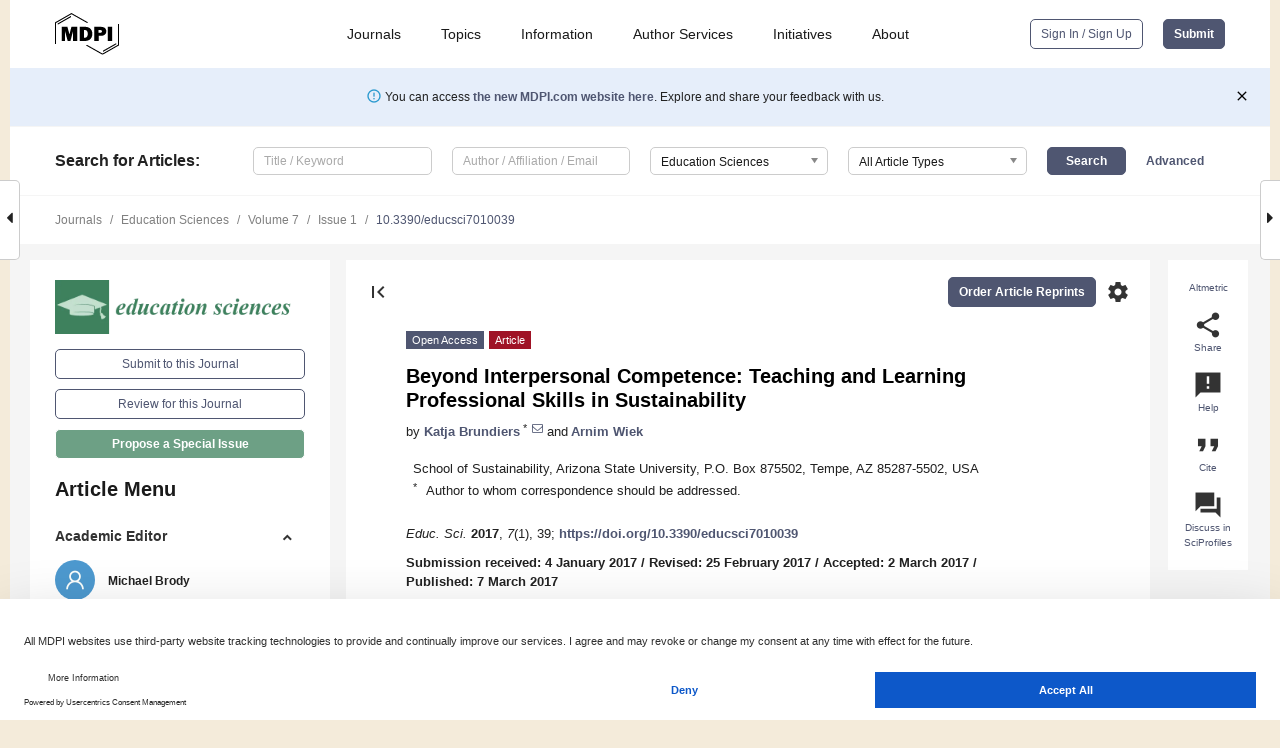

--- FILE ---
content_type: text/html; charset=UTF-8
request_url: https://www.mdpi.com/2227-7102/7/1/39
body_size: 81847
content:


<!DOCTYPE html>
<html lang="en" xmlns:og="http://ogp.me/ns#" xmlns:fb="https://www.facebook.com/2008/fbml">
    <head>
        <meta charset="utf-8">
        <meta http-equiv="X-UA-Compatible" content="IE=edge,chrome=1">
        <meta content="mdpi" name="sso-service" />
                             <meta content="width=device-width, initial-scale=1.0" name="viewport" />        
                <title>Beyond Interpersonal Competence: Teaching and Learning Professional Skills in Sustainability</title><link rel="stylesheet" href="https://pub.mdpi-res.com/assets/css/font-awesome.min.css?eb190a3a77e5e1ee?1768564054">
        <link rel="stylesheet" href="https://pub.mdpi-res.com/assets/css/jquery.multiselect.css?f56c135cbf4d1483?1768564054">
        <link rel="stylesheet" href="https://pub.mdpi-res.com/assets/css/chosen.min.css?d7ca5ca9441ef9e1?1768564054">

                    <link rel="stylesheet" href="https://pub.mdpi-res.com/assets/css/main2.css?811c15039ec4533e?1768564054">
        
                <link rel="mask-icon" href="https://pub.mdpi-res.com/img/mask-icon-128.svg?c1c7eca266cd7013?1768564054" color="#4f5671">
        <link rel="apple-touch-icon" sizes="180x180" href="https://pub.mdpi-res.com/icon/apple-touch-icon-180x180.png?1768564054">
        <link rel="apple-touch-icon" sizes="152x152" href="https://pub.mdpi-res.com/icon/apple-touch-icon-152x152.png?1768564054">
        <link rel="apple-touch-icon" sizes="144x144" href="https://pub.mdpi-res.com/icon/apple-touch-icon-144x144.png?1768564054">
        <link rel="apple-touch-icon" sizes="120x120" href="https://pub.mdpi-res.com/icon/apple-touch-icon-120x120.png?1768564054">
        <link rel="apple-touch-icon" sizes="114x114" href="https://pub.mdpi-res.com/icon/apple-touch-icon-114x114.png?1768564054">
        <link rel="apple-touch-icon" sizes="76x76"   href="https://pub.mdpi-res.com/icon/apple-touch-icon-76x76.png?1768564054">
        <link rel="apple-touch-icon" sizes="72x72"   href="https://pub.mdpi-res.com/icon/apple-touch-icon-72x72.png?1768564054">
        <link rel="apple-touch-icon" sizes="57x57"   href="https://pub.mdpi-res.com/icon/apple-touch-icon-57x57.png?1768564054">
        <link rel="apple-touch-icon"                 href="https://pub.mdpi-res.com/icon/apple-touch-icon-57x57.png?1768564054">
        <link rel="apple-touch-icon-precomposed"     href="https://pub.mdpi-res.com/icon/apple-touch-icon-57x57.png?1768564054">
                        <link rel="manifest" href="/manifest.json">
        <meta name="theme-color" content="#ffffff">
        <meta name="application-name" content="&nbsp;"/>

            <link rel="apple-touch-startup-image" href="https://pub.mdpi-res.com/img/journals/education-logo-sq.png?d04690455856df39">
    <link rel="apple-touch-icon" href="https://pub.mdpi-res.com/img/journals/education-logo-sq.png?d04690455856df39">
    <meta name="msapplication-TileImage" content="https://pub.mdpi-res.com/img/journals/education-logo-sq.png?d04690455856df39">

            <link rel="stylesheet" href="https://pub.mdpi-res.com/assets/css/jquery-ui-1.10.4.custom.min.css?80647d88647bf347?1768564054">
    <link rel="stylesheet" href="https://pub.mdpi-res.com/assets/css/magnific-popup.min.css?04d343e036f8eecd?1768564054">
    <link rel="stylesheet" href="https://pub.mdpi-res.com/assets/css/xml2html/article-html.css?b5ed6c65b8b7ceb9?1768564054">
            
    <style>

h2, #abstract .related_suggestion_title {
    }

.batch_articles a {
    color: #000;
}

    a, .batch_articles .authors a, a:focus, a:hover, a:active, .batch_articles a:focus, .batch_articles a:hover, li.side-menu-li a {
            }

    span.label a {
        color: #fff;
    }

    #main-content a.title-link:hover,
    #main-content a.title-link:focus,
    #main-content div.generic-item a.title-link:hover,
    #main-content div.generic-item a.title-link:focus {
            }

    #main-content #middle-column .generic-item.article-item a.title-link:hover,
    #main-content #middle-column .generic-item.article-item a.title-link:focus {
            }

    .art-authors a.toEncode {
        color: #333;
        font-weight: 700;
    }

    #main-content #middle-column ul li::before {
            }

    .accordion-navigation.active a.accordion__title,
    .accordion-navigation.active a.accordion__title::after {
            }

    .accordion-navigation li:hover::before,
    .accordion-navigation li:hover a,
    .accordion-navigation li:focus a {
            }

    .relative-size-container .relative-size-image .relative-size {
            }

    .middle-column__help__fixed a:hover i,
            }

    input[type="checkbox"]:checked:after {
            }

    input[type="checkbox"]:not(:disabled):hover:before {
            }

    #main-content .bolded-text {
            }


#main-content .hypothesis-count-container {
    }

#main-content .hypothesis-count-container:before {
    }

.full-size-menu ul li.menu-item .dropdown-wrapper {
    }

.full-size-menu ul li.menu-item > a.open::after {
    }

#title-story .title-story-orbit .orbit-caption {
    #background: url('/img/design/000000_background.png') !important;
    background: url('/img/design/ffffff_background.png') !important;
    color: rgb(51, 51, 51) !important;
}

#main-content .content__container__orbit {
    background-color: #000 !important;
}

#main-content .content__container__journal {
        color: #fff;
}

.html-article-menu .row span {
    }

.html-article-menu .row span.active {
    }

.accordion-navigation__journal .side-menu-li.active::before,
.accordion-navigation__journal .side-menu-li.active a {
    color: rgba(61,129,93,0.75) !important;
    font-weight: 700;
}

.accordion-navigation__journal .side-menu-li:hover::before ,
.accordion-navigation__journal .side-menu-li:hover a {
    color: rgba(61,129,93,0.75) !important;
    }

.side-menu-ul li.active a, .side-menu-ul li.active, .side-menu-ul li.active::before {
    color: rgba(61,129,93,0.75) !important;
}

.side-menu-ul li.active a {
    }

.result-selected, .active-result.highlighted, .active-result:hover,
.result-selected, .active-result.highlighted, .active-result:focus {
        }

.search-container.search-container__default-scheme {
    }

nav.tab-bar .open-small-search.active:after {
    }

.search-container.search-container__default-scheme .custom-accordion-for-small-screen-link::after {
    color: #fff;
}

@media only screen and (max-width: 50em) {
    #main-content .content__container.journal-info {
        color: #fff;
            }

    #main-content .content__container.journal-info a {
        color: #fff;
    }
} 

.button.button--color {
        }

.button.button--color:hover,
.button.button--color:focus {
            }

.button.button--color-journal {
    position: relative;
    background-color: rgba(61,129,93,0.75);
    border-color: #fff;
    color: #fff !important;
}

.button.button--color-journal:hover::before {
    content: '';
    position: absolute;
    top: 0;
    left: 0;
    height: 100%;
    width: 100%;
    background-color: #ffffff;
    opacity: 0.2;
}

.button.button--color-journal:visited,
.button.button--color-journal:hover,
.button.button--color-journal:focus {
    background-color: rgba(61,129,93,0.75);
    border-color: #fff;
    color: #fff !important;
}

.button.button--color path {
    }

.button.button--color:hover path {
    fill: #fff;
}

#main-content #search-refinements .ui-slider-horizontal .ui-slider-range {
    }

.breadcrumb__element:last-of-type a {
    }

#main-header {
    }

#full-size-menu .top-bar, #full-size-menu li.menu-item span.user-email {
    }

.top-bar-section li:not(.has-form) a:not(.button) {
    }

#full-size-menu li.menu-item .dropdown-wrapper li a:hover {
    }

#full-size-menu li.menu-item a:hover, #full-size-menu li.menu.item a:focus, nav.tab-bar a:hover {
    }
#full-size-menu li.menu.item a:active, #full-size-menu li.menu.item a.active {
    }

#full-size-menu li.menu-item a.open-mega-menu.active, #full-size-menu li.menu-item div.mega-menu, a.open-mega-menu.active {
        }

#full-size-menu li.menu-item div.mega-menu li, #full-size-menu li.menu-item div.mega-menu a {
            border-color: #9a9a9a;
}

div.type-section h2 {
                font-size: 20px;
    line-height: 26px;
    font-weight: 300;
}

div.type-section h3 {
    margin-left: 15px;
    margin-bottom: 0px;
    font-weight: 300;
}

.journal-tabs .tab-title.active a {
            }

</style>
    <link rel="stylesheet" href="https://pub.mdpi-res.com/assets/css/slick.css?f38b2db10e01b157?1768564054">

                
    <meta name="title" content="Beyond Interpersonal Competence: Teaching and Learning Professional Skills in Sustainability">
    <meta name="description" content="Successful careers in sustainability are determined by positive real-world change towards sustainability. This success depends heavily on professional skills in effective and compassionate communication, collaborative teamwork, or impactful stakeholder engagement, among others. These professional skills extend beyond content knowledge and methodical expertise. Current sustainability programs do not sufficiently facilitate students’ acquisition of such skills. This article presents a brief summary of professional skills, synthesized from the literature, and why they are relevant for sustainability professionals. Second, it presents how these skills have been taught in an undergraduate course in sustainability at Arizona State University, USA. Third, it critically discusses the effectiveness and challenges of that exemplary course. Finally, the article concludes with outlining the lessons learned that should be incorporated into future course offerings." >
    <link rel="image_src" href="https://pub.mdpi-res.com/img/journals/education-logo.png?d04690455856df39" >
    <meta name="dc.title" content="Beyond Interpersonal Competence: Teaching and Learning Professional Skills in Sustainability">

    <meta name="dc.creator" content="Katja Brundiers">
    <meta name="dc.creator" content="Arnim Wiek">
    
    <meta name="dc.type" content="Article">
    <meta name="dc.source" content="Education Sciences 2017, Vol. 7, Page 39">
    <meta name="dc.date" content="2017-03-07">
    <meta name ="dc.identifier" content="10.3390/educsci7010039">
    
    <meta name="dc.publisher" content="Multidisciplinary Digital Publishing Institute">
    <meta name="dc.rights" content="http://creativecommons.org/licenses/by/3.0/">
    <meta name="dc.format" content="application/pdf" >
    <meta name="dc.language" content="en" >
    <meta name="dc.description" content="Successful careers in sustainability are determined by positive real-world change towards sustainability. This success depends heavily on professional skills in effective and compassionate communication, collaborative teamwork, or impactful stakeholder engagement, among others. These professional skills extend beyond content knowledge and methodical expertise. Current sustainability programs do not sufficiently facilitate students’ acquisition of such skills. This article presents a brief summary of professional skills, synthesized from the literature, and why they are relevant for sustainability professionals. Second, it presents how these skills have been taught in an undergraduate course in sustainability at Arizona State University, USA. Third, it critically discusses the effectiveness and challenges of that exemplary course. Finally, the article concludes with outlining the lessons learned that should be incorporated into future course offerings." >

    <meta name="dc.subject" content="sustainability" >
    <meta name="dc.subject" content="professional skills" >
    <meta name="dc.subject" content="pedagogy" >
    
    <meta name ="prism.issn" content="2227-7102">
    <meta name ="prism.publicationName" content="Education Sciences">
    <meta name ="prism.publicationDate" content="2017-03-07">
    <meta name ="prism.section" content="Article" >

            <meta name ="prism.volume" content="7">
        <meta name ="prism.number" content="1">
        <meta name ="prism.startingPage" content="39" >

            
    <meta name="citation_issn" content="2227-7102">
    <meta name="citation_journal_title" content="Education Sciences">
    <meta name="citation_publisher" content="Multidisciplinary Digital Publishing Institute">
    <meta name="citation_title" content="Beyond Interpersonal Competence: Teaching and Learning Professional Skills in Sustainability">
    <meta name="citation_publication_date" content="2017/3">
    <meta name="citation_online_date" content="2017/03/07">

            <meta name="citation_volume" content="7">
        <meta name="citation_issue" content="1">
        <meta name="citation_firstpage" content="39">

            
    <meta name="citation_author" content="Brundiers, Katja">
    <meta name="citation_author" content="Wiek, Arnim">
    
    <meta name="citation_doi" content="10.3390/educsci7010039">
    
    <meta name="citation_id" content="mdpi-educsci7010039">
    <meta name="citation_abstract_html_url" content="https://www.mdpi.com/2227-7102/7/1/39">

    <meta name="citation_pdf_url" content="https://www.mdpi.com/2227-7102/7/1/39/pdf?version=1488883736">
    <link rel="alternate" type="application/pdf" title="PDF Full-Text" href="https://www.mdpi.com/2227-7102/7/1/39/pdf?version=1488883736">
    <meta name="fulltext_pdf" content="https://www.mdpi.com/2227-7102/7/1/39/pdf?version=1488883736">
    
    <meta name="citation_fulltext_html_url" content="https://www.mdpi.com/2227-7102/7/1/39/htm">
    <link rel="alternate" type="text/html" title="HTML Full-Text" href="https://www.mdpi.com/2227-7102/7/1/39/htm">
    <meta name="fulltext_html" content="https://www.mdpi.com/2227-7102/7/1/39/htm">
    
    <link rel="alternate" type="text/xml" title="XML Full-Text" href="https://www.mdpi.com/2227-7102/7/1/39/xml">
    <meta name="fulltext_xml" content="https://www.mdpi.com/2227-7102/7/1/39/xml">
    <meta name="citation_xml_url" content="https://www.mdpi.com/2227-7102/7/1/39/xml">
    
    <meta name="twitter:card" content="summary" />
    <meta name="twitter:site" content="@MDPIOpenAccess" />
    <meta name="twitter:image" content="https://pub.mdpi-res.com/img/journals/education-logo-social.png?d04690455856df39" />

    <meta property="fb:app_id" content="131189377574"/>
    <meta property="og:site_name" content="MDPI"/>
    <meta property="og:type" content="article"/>
    <meta property="og:url" content="https://www.mdpi.com/2227-7102/7/1/39" />
    <meta property="og:title" content="Beyond Interpersonal Competence: Teaching and Learning Professional Skills in Sustainability" />
    <meta property="og:description" content="Successful careers in sustainability are determined by positive real-world change towards sustainability. This success depends heavily on professional skills in effective and compassionate communication, collaborative teamwork, or impactful stakeholder engagement, among others. These professional skills extend beyond content knowledge and methodical expertise. Current sustainability programs do not sufficiently facilitate students’ acquisition of such skills. This article presents a brief summary of professional skills, synthesized from the literature, and why they are relevant for sustainability professionals. Second, it presents how these skills have been taught in an undergraduate course in sustainability at Arizona State University, USA. Third, it critically discusses the effectiveness and challenges of that exemplary course. Finally, the article concludes with outlining the lessons learned that should be incorporated into future course offerings." />
    <meta property="og:image" content="https://pub.mdpi-res.com/education/education-07-00039/article_deploy/html/images/education-07-00039-g001-550.jpg?1569249855" />
                <link rel="alternate" type="application/rss+xml" title="MDPI Publishing - Latest articles" href="https://www.mdpi.com/rss">
                
        <meta name="google-site-verification" content="PxTlsg7z2S00aHroktQd57fxygEjMiNHydKn3txhvwY">
        <meta name="facebook-domain-verification" content="mcoq8dtq6sb2hf7z29j8w515jjoof7" />

                <script id="usercentrics-cmp" src="https://web.cmp.usercentrics.eu/ui/loader.js" data-ruleset-id="PbAnaGk92sB5Cc" async></script>
        
        <!--[if lt IE 9]>
            <script>var browserIe8 = true;</script>
            <link rel="stylesheet" href="https://pub.mdpi-res.com/assets/css/ie8foundationfix.css?50273beac949cbf0?1768564054">
            <script src="//html5shiv.googlecode.com/svn/trunk/html5.js"></script>
            <script src="//cdnjs.cloudflare.com/ajax/libs/html5shiv/3.6.2/html5shiv.js"></script>
            <script src="//s3.amazonaws.com/nwapi/nwmatcher/nwmatcher-1.2.5-min.js"></script>
            <script src="//html5base.googlecode.com/svn-history/r38/trunk/js/selectivizr-1.0.3b.js"></script>
            <script src="//cdnjs.cloudflare.com/ajax/libs/respond.js/1.1.0/respond.min.js"></script>
            <script src="https://pub.mdpi-res.com/assets/js/ie8/ie8patch.js?9e1d3c689a0471df?1768564054"></script>
            <script src="https://pub.mdpi-res.com/assets/js/ie8/rem.min.js?94b62787dcd6d2f2?1768564054"></script>            
                                                        <![endif]-->

                    <script>
                window.dataLayer = window.dataLayer || [];
                function gtag() { dataLayer.push(arguments); }
                gtag('consent', 'default', {
                    'ad_user_data': 'denied',
                    'ad_personalization': 'denied',
                    'ad_storage': 'denied',
                    'analytics_storage': 'denied',
                    'wait_for_update': 500,
                });
                dataLayer.push({'gtm.start': new Date().getTime(), 'event': 'gtm.js'});

                            </script>

            <script>
                (function(w,d,s,l,i){w[l]=w[l]||[];w[l].push({'gtm.start':
                new Date().getTime(),event:'gtm.js'});var f=d.getElementsByTagName(s)[0],
                j=d.createElement(s),dl=l!='dataLayer'?'&l='+l:'';j.async=true;j.src=
                'https://www.googletagmanager.com/gtm.js?id='+i+dl;f.parentNode.insertBefore(j,f);
                })(window,document,'script','dataLayer','GTM-WPK7SW5');
            </script>

                        
                              <script>!function(e){var n="https://s.go-mpulse.net/boomerang/";if("True"=="True")e.BOOMR_config=e.BOOMR_config||{},e.BOOMR_config.PageParams=e.BOOMR_config.PageParams||{},e.BOOMR_config.PageParams.pci=!0,n="https://s2.go-mpulse.net/boomerang/";if(window.BOOMR_API_key="4MGA4-E5JH8-79LAG-STF7X-79Z92",function(){function e(){if(!o){var e=document.createElement("script");e.id="boomr-scr-as",e.src=window.BOOMR.url,e.async=!0,i.parentNode.appendChild(e),o=!0}}function t(e){o=!0;var n,t,a,r,d=document,O=window;if(window.BOOMR.snippetMethod=e?"if":"i",t=function(e,n){var t=d.createElement("script");t.id=n||"boomr-if-as",t.src=window.BOOMR.url,BOOMR_lstart=(new Date).getTime(),e=e||d.body,e.appendChild(t)},!window.addEventListener&&window.attachEvent&&navigator.userAgent.match(/MSIE [67]\./))return window.BOOMR.snippetMethod="s",void t(i.parentNode,"boomr-async");a=document.createElement("IFRAME"),a.src="about:blank",a.title="",a.role="presentation",a.loading="eager",r=(a.frameElement||a).style,r.width=0,r.height=0,r.border=0,r.display="none",i.parentNode.appendChild(a);try{O=a.contentWindow,d=O.document.open()}catch(_){n=document.domain,a.src="javascript:var d=document.open();d.domain='"+n+"';void(0);",O=a.contentWindow,d=O.document.open()}if(n)d._boomrl=function(){this.domain=n,t()},d.write("<bo"+"dy onload='document._boomrl();'>");else if(O._boomrl=function(){t()},O.addEventListener)O.addEventListener("load",O._boomrl,!1);else if(O.attachEvent)O.attachEvent("onload",O._boomrl);d.close()}function a(e){window.BOOMR_onload=e&&e.timeStamp||(new Date).getTime()}if(!window.BOOMR||!window.BOOMR.version&&!window.BOOMR.snippetExecuted){window.BOOMR=window.BOOMR||{},window.BOOMR.snippetStart=(new Date).getTime(),window.BOOMR.snippetExecuted=!0,window.BOOMR.snippetVersion=12,window.BOOMR.url=n+"4MGA4-E5JH8-79LAG-STF7X-79Z92";var i=document.currentScript||document.getElementsByTagName("script")[0],o=!1,r=document.createElement("link");if(r.relList&&"function"==typeof r.relList.supports&&r.relList.supports("preload")&&"as"in r)window.BOOMR.snippetMethod="p",r.href=window.BOOMR.url,r.rel="preload",r.as="script",r.addEventListener("load",e),r.addEventListener("error",function(){t(!0)}),setTimeout(function(){if(!o)t(!0)},3e3),BOOMR_lstart=(new Date).getTime(),i.parentNode.appendChild(r);else t(!1);if(window.addEventListener)window.addEventListener("load",a,!1);else if(window.attachEvent)window.attachEvent("onload",a)}}(),"".length>0)if(e&&"performance"in e&&e.performance&&"function"==typeof e.performance.setResourceTimingBufferSize)e.performance.setResourceTimingBufferSize();!function(){if(BOOMR=e.BOOMR||{},BOOMR.plugins=BOOMR.plugins||{},!BOOMR.plugins.AK){var n=""=="true"?1:0,t="",a="cj3hh5qxfuxmo2lmol7a-f-de9d0399d-clientnsv4-s.akamaihd.net",i="false"=="true"?2:1,o={"ak.v":"39","ak.cp":"1774948","ak.ai":parseInt("1155516",10),"ak.ol":"0","ak.cr":8,"ak.ipv":4,"ak.proto":"h2","ak.rid":"b364d7c2","ak.r":47370,"ak.a2":n,"ak.m":"dscb","ak.n":"essl","ak.bpcip":"18.118.115.0","ak.cport":33678,"ak.gh":"23.208.24.78","ak.quicv":"","ak.tlsv":"tls1.3","ak.0rtt":"","ak.0rtt.ed":"","ak.csrc":"-","ak.acc":"","ak.t":"1768715006","ak.ak":"hOBiQwZUYzCg5VSAfCLimQ==V68egm9MiwGPS/ff9gnMNG4PUI77T/[base64]/IO/CmOST8/T1Ki334UMTGqgyr4Fp/ocuCHTidE7bMU6OdR7BdOhlzRzLkTWJBJsBpXXlo1vB7XMEnGTo7/zBSERz2xcjEb+qnUTJCKuV1Ui/0vSvSN2Y9pG4qrfTGFbNXPFM=","ak.pv":"21","ak.dpoabenc":"","ak.tf":i};if(""!==t)o["ak.ruds"]=t;var r={i:!1,av:function(n){var t="http.initiator";if(n&&(!n[t]||"spa_hard"===n[t]))o["ak.feo"]=void 0!==e.aFeoApplied?1:0,BOOMR.addVar(o)},rv:function(){var e=["ak.bpcip","ak.cport","ak.cr","ak.csrc","ak.gh","ak.ipv","ak.m","ak.n","ak.ol","ak.proto","ak.quicv","ak.tlsv","ak.0rtt","ak.0rtt.ed","ak.r","ak.acc","ak.t","ak.tf"];BOOMR.removeVar(e)}};BOOMR.plugins.AK={akVars:o,akDNSPreFetchDomain:a,init:function(){if(!r.i){var e=BOOMR.subscribe;e("before_beacon",r.av,null,null),e("onbeacon",r.rv,null,null),r.i=!0}return this},is_complete:function(){return!0}}}}()}(window);</script></head>

    <body>
         
                		        	        		        	
		<div class="direction direction_right" id="small_right" style="border-right-width: 0px; padding:0;">
        <i class="fa fa-caret-right fa-2x"></i>
    </div>

	<div class="big_direction direction_right" id="big_right" style="border-right-width: 0px;">
				<div style="text-align: right;">
									Next Article in Journal<br>
				<div><a href="/2227-7102/7/1/40">Techno-Mathematical Discourse: A Conceptual Framework for Analyzing Classroom Discussions</a></div>
					 			 		Next Article in Special Issue<br>
		 		<div><a href="/2227-7102/7/2/43">From Linear Industrial Structures to Living Systems: A Design Shift in Education for Sustainability</a></div>
		 		 		 	</div>
	</div>
	
		<div class="direction" id="small_left" style="border-left-width: 0px">
        <i class="fa fa-caret-left fa-2x"></i>
    </div>
	<div class="big_direction" id="big_left" style="border-left-width: 0px;">
				<div>
									Previous Article in Journal<br>
				<div><a href="/2227-7102/7/1/38">Universities and Epistemology: From a Dissolution of Knowledge to the Emergence of a New Thinking</a></div>
					 			 		Previous Article in Special Issue<br>
		 		<div><a href="/2227-7102/7/1/36">Learning Economics and Attitudes to Market Solutions to Environmental Problems</a></div>
		 			 	 	</div>
	</div>
	    <div style="clear: both;"></div>

                    
<div id="menuModal" class="reveal-modal reveal-modal-new reveal-modal-menu" aria-hidden="true" data-reveal role="dialog">
    <div class="menu-container">
        <div class="UI_NavMenu">
            


<div class="content__container " >
    <div class="custom-accordion-for-small-screen-link " >
                            <h2>Journals</h2>
                    </div>

    <div class="target-item custom-accordion-for-small-screen-content show-for-medium-up">
                            <div class="menu-container__links">
                        <div style="width: 100%; float: left;">
                            <a href="/about/journals">Active Journals</a>
                            <a href="/about/journalfinder">Find a Journal</a>
                            <a href="/about/journals/proposal">Journal Proposal</a>
                            <a href="/about/proceedings">Proceedings Series</a>
                        </div>
                    </div>
                    </div>
</div>

            <a href="/topics">
                <h2>Topics</h2>
            </a>

            


<div class="content__container " >
    <div class="custom-accordion-for-small-screen-link " >
                            <h2>Information</h2>
                    </div>

    <div class="target-item custom-accordion-for-small-screen-content show-for-medium-up">
                            <div class="menu-container__links">
                        <div style="width: 100%; max-width: 200px; float: left;">
                            <a href="/authors">For Authors</a>
                            <a href="/reviewers">For Reviewers</a>
                            <a href="/editors">For Editors</a>
                            <a href="/librarians">For Librarians</a>
                            <a href="/publishing_services">For Publishers</a>
                            <a href="/societies">For Societies</a>
                            <a href="/conference_organizers">For Conference Organizers</a>
                        </div>
                        <div style="width: 100%; max-width: 250px; float: left;">
                            <a href="/openaccess">Open Access Policy</a>
                            <a href="/ioap">Institutional Open Access Program</a>
                            <a href="/special_issues_guidelines">Special Issues Guidelines</a>
                            <a href="/editorial_process">Editorial Process</a>
                            <a href="/ethics">Research and Publication Ethics</a>
                            <a href="/apc">Article Processing Charges</a>
                            <a href="/awards">Awards</a>
                            <a href="/testimonials">Testimonials</a>
                        </div>
                    </div>
                    </div>
</div>

            <a href="/authors/english">
                <h2>Author Services</h2>
            </a>

            


<div class="content__container " >
    <div class="custom-accordion-for-small-screen-link " >
                            <h2>Initiatives</h2>
                    </div>

    <div class="target-item custom-accordion-for-small-screen-content show-for-medium-up">
                            <div class="menu-container__links">
                        <div style="width: 100%; float: left;">
                            <a href="https://sciforum.net" target="_blank" rel="noopener noreferrer">Sciforum</a>
                            <a href="https://www.mdpi.com/books" target="_blank" rel="noopener noreferrer">MDPI Books</a>
                            <a href="https://www.preprints.org" target="_blank" rel="noopener noreferrer">Preprints.org</a>
                            <a href="https://www.scilit.com" target="_blank" rel="noopener noreferrer">Scilit</a>
                            <a href="https://sciprofiles.com" target="_blank" rel="noopener noreferrer">SciProfiles</a>
                            <a href="https://encyclopedia.pub" target="_blank" rel="noopener noreferrer">Encyclopedia</a>
                            <a href="https://jams.pub" target="_blank" rel="noopener noreferrer">JAMS</a>
                            <a href="/about/proceedings">Proceedings Series</a>
                        </div>
                    </div>
                    </div>
</div>

            


<div class="content__container " >
    <div class="custom-accordion-for-small-screen-link " >
                            <h2>About</h2>
                    </div>

    <div class="target-item custom-accordion-for-small-screen-content show-for-medium-up">
                            <div class="menu-container__links">
                        <div style="width: 100%; float: left;">
                            <a href="/about">Overview</a>
                            <a href="/about/contact">Contact</a>
                            <a href="https://careers.mdpi.com" target="_blank" rel="noopener noreferrer">Careers</a>
                            <a href="/about/announcements">News</a>
                            <a href="/about/press">Press</a>
                            <a href="http://blog.mdpi.com/" target="_blank" rel="noopener noreferrer">Blog</a>
                        </div>
                    </div>
                    </div>
</div>
        </div>

        <div class="menu-container__buttons">
                            <a class="button UA_SignInUpButton" href="/user/login">Sign In / Sign Up</a>
                    </div>
    </div>
</div>

                
<div id="captchaModal" class="reveal-modal reveal-modal-new reveal-modal-new--small" data-reveal aria-label="Captcha" aria-hidden="true" role="dialog"></div>
        
<div id="actionDisabledModal" class="reveal-modal" data-reveal aria-labelledby="actionDisableModalTitle" aria-hidden="true" role="dialog" style="width: 300px;">
    <h2 id="actionDisableModalTitle">Notice</h2>
    <form action="/email/captcha" method="post" id="emailCaptchaForm">
        <div class="row">
            <div id="js-action-disabled-modal-text" class="small-12 columns">
            </div>
            
            <div id="js-action-disabled-modal-submit" class="small-12 columns" style="margin-top: 10px; display: none;">
                You can make submissions to other journals 
                <a href="https://susy.mdpi.com/user/manuscripts/upload">here</a>.
            </div>
        </div>
    </form>
    <a class="close-reveal-modal" aria-label="Close">
        <i class="material-icons">clear</i>
    </a>
</div>
        
<div id="rssNotificationModal" class="reveal-modal reveal-modal-new" data-reveal aria-labelledby="rssNotificationModalTitle" aria-hidden="true" role="dialog">
    <div class="row">
        <div class="small-12 columns">
            <h2 id="rssNotificationModalTitle">Notice</h2>
            <p>
                You are accessing a machine-readable page. In order to be human-readable, please install an RSS reader.
            </p>
        </div>
    </div>
    <div class="row">
        <div class="small-12 columns">
            <a class="button button--color js-rss-notification-confirm">Continue</a>
            <a class="button button--grey" onclick="$(this).closest('.reveal-modal').find('.close-reveal-modal').click(); return false;">Cancel</a>
        </div>
    </div>
    <a class="close-reveal-modal" aria-label="Close">
        <i class="material-icons">clear</i>
    </a>
</div>
        
<div id="drop-article-label-openaccess" class="f-dropdown medium" data-dropdown-content aria-hidden="true" tabindex="-1">
    <p>
        All articles published by MDPI are made immediately available worldwide under an open access license. No special 
        permission is required to reuse all or part of the article published by MDPI, including figures and tables. For 
        articles published under an open access Creative Common CC BY license, any part of the article may be reused without 
        permission provided that the original article is clearly cited. For more information, please refer to
        <a href="https://www.mdpi.com/openaccess">https://www.mdpi.com/openaccess</a>.
    </p>
</div>

<div id="drop-article-label-feature" class="f-dropdown medium" data-dropdown-content aria-hidden="true" tabindex="-1">
    <p>
        Feature papers represent the most advanced research with significant potential for high impact in the field. A Feature 
        Paper should be a substantial original Article that involves several techniques or approaches, provides an outlook for 
        future research directions and describes possible research applications.
    </p>

    <p>
        Feature papers are submitted upon individual invitation or recommendation by the scientific editors and must receive 
        positive feedback from the reviewers.
    </p>
</div>

<div id="drop-article-label-choice" class="f-dropdown medium" data-dropdown-content aria-hidden="true" tabindex="-1">
    <p>
        Editor’s Choice articles are based on recommendations by the scientific editors of MDPI journals from around the world. 
        Editors select a small number of articles recently published in the journal that they believe will be particularly 
        interesting to readers, or important in the respective research area. The aim is to provide a snapshot of some of the 
        most exciting work published in the various research areas of the journal.

        <div style="margin-top: -10px;">
            <div id="drop-article-label-choice-journal-link" style="display: none; margin-top: -10px; padding-top: 10px;">
            </div>
        </div>
    </p>
</div>

<div id="drop-article-label-resubmission" class="f-dropdown medium" data-dropdown-content aria-hidden="true" tabindex="-1">
    <p>
        Original Submission Date Received: <span id="drop-article-label-resubmission-date"></span>.
    </p>
</div>

                <div id="container">
                        
                <noscript>
                    <div id="no-javascript">
                        You seem to have javascript disabled. Please note that many of the page functionalities won't work as expected without javascript enabled.
                    </div>
                </noscript>

                <div class="fixed">
                    <nav class="tab-bar show-for-medium-down">
                        <div class="row full-width collapse">
                            <div class="medium-3 small-4 columns">
                                <a href="/">
                                    <img class="full-size-menu__mdpi-logo" src="https://pub.mdpi-res.com/img/design/mdpi-pub-logo-black-small1.svg?da3a8dcae975a41c?1768564054" style="width: 64px;" title="MDPI Open Access Journals">
                                </a>
                            </div>
                            <div class="medium-3 small-4 columns right-aligned">
                                <div class="show-for-medium-down">
                                    <a href="#" style="display: none;">
                                        <i class="material-icons" onclick="$('#menuModal').foundation('reveal', 'close'); return false;">clear</i>
                                    </a>

                                    <a class="js-toggle-desktop-layout-link" title="Toggle desktop layout" style="display: none;" href="/toggle_desktop_layout_cookie">
                                        <i class="material-icons">zoom_out_map</i>
                                    </a>

                                                                            <a href="#" class="js-open-small-search open-small-search">
                                            <i class="material-icons show-for-small only">search</i>
                                        </a>
                                    
                                    <a title="MDPI main page" class="js-open-menu" data-reveal-id="menuModal" href="#">
                                        <i class="material-icons">menu</i>
                                    </a>
                                </div>
                            </div>
                        </div>
                    </nav>                       	
                </div>
                
                <section class="main-section">
                    <header>
                        <div class="full-size-menu show-for-large-up">
                             
                                <div class="row full-width">
                                                                        <div class="large-1 columns">
                                        <a href="/">
                                            <img class="full-size-menu__mdpi-logo" src="https://pub.mdpi-res.com/img/design/mdpi-pub-logo-black-small1.svg?da3a8dcae975a41c?1768564054" title="MDPI Open Access Journals">
                                        </a>
                                    </div>

                                                                        <div class="large-8 columns text-right UI_NavMenu">
                                        <ul>
                                            <li class="menu-item"> 
                                                <a href="/about/journals" data-dropdown="journals-dropdown" aria-controls="journals-dropdown" aria-expanded="false" data-options="is_hover: true; hover_timeout: 200">Journals</a>

                                                <ul id="journals-dropdown" class="f-dropdown dropdown-wrapper dropdown-wrapper__small" data-dropdown-content aria-hidden="true" tabindex="-1">
                                                    <li>
                                                        <div class="row">
                                                            <div class="small-12 columns">
                                                                <ul>
                                                                    <li>
                                                                        <a href="/about/journals">
                                                                            Active Journals
                                                                        </a>
                                                                    </li>
                                                                    <li>
                                                                        <a href="/about/journalfinder">
                                                                            Find a Journal
                                                                        </a>
                                                                    </li>
                                                                    <li>
                                                                        <a href="/about/journals/proposal">
                                                                            Journal Proposal
                                                                        </a>
                                                                    </li>
                                                                    <li>
                                                                        <a href="/about/proceedings">
                                                                            Proceedings Series
                                                                        </a>
                                                                    </li>
                                                                </ul>
                                                            </div>
                                                        </div>
                                                    </li>
                                                </ul>
                                            </li>

                                            <li class="menu-item"> 
                                                <a href="/topics">Topics</a>
                                            </li>

                                            <li class="menu-item"> 
                                                <a href="/authors" data-dropdown="information-dropdown" aria-controls="information-dropdown" aria-expanded="false" data-options="is_hover:true; hover_timeout:200">Information</a>

                                                <ul id="information-dropdown" class="f-dropdown dropdown-wrapper" data-dropdown-content aria-hidden="true" tabindex="-1">
                                                    <li>
                                                        <div class="row">
                                                            <div class="small-5 columns right-border">
                                                                <ul>
                                                                    <li>
                                                                        <a href="/authors">For Authors</a>
                                                                    </li>
                                                                    <li>
                                                                        <a href="/reviewers">For Reviewers</a>
                                                                    </li>
                                                                    <li>
                                                                        <a href="/editors">For Editors</a>
                                                                    </li>
                                                                    <li>
                                                                        <a href="/librarians">For Librarians</a>
                                                                    </li>
                                                                    <li>
                                                                        <a href="/publishing_services">For Publishers</a>
                                                                    </li>
                                                                    <li>
                                                                        <a href="/societies">For Societies</a>
                                                                    </li>
                                                                    <li>
                                                                        <a href="/conference_organizers">For Conference Organizers</a>
                                                                    </li>
                                                                </ul>
                                                            </div>

                                                            <div class="small-7 columns">
                                                                <ul>
                                                                    <li>
                                                                        <a href="/openaccess">Open Access Policy</a>
                                                                    </li>
                                                                    <li>
                                                                        <a href="/ioap">Institutional Open Access Program</a>
                                                                    </li>
                                                                    <li>
                                                                        <a href="/special_issues_guidelines">Special Issues Guidelines</a>
                                                                    </li>
                                                                    <li>
                                                                        <a href="/editorial_process">Editorial Process</a>
                                                                    </li>
                                                                    <li>
                                                                        <a href="/ethics">Research and Publication Ethics</a>
                                                                    </li>
                                                                    <li>
                                                                        <a href="/apc">Article Processing Charges</a>
                                                                    </li>
                                                                    <li>
                                                                        <a href="/awards">Awards</a>
                                                                    </li>
                                                                    <li>
                                                                        <a href="/testimonials">Testimonials</a>
                                                                    </li>
                                                                </ul>
                                                            </div>
                                                        </div>
                                                    </li>
                                                </ul>
                                            </li>

                                            <li class="menu-item">
                                                <a href="/authors/english">Author Services</a>
                                            </li>

                                            <li class="menu-item"> 
                                                <a href="/about/initiatives" data-dropdown="initiatives-dropdown" aria-controls="initiatives-dropdown" aria-expanded="false" data-options="is_hover: true; hover_timeout: 200">Initiatives</a>

                                                <ul id="initiatives-dropdown" class="f-dropdown dropdown-wrapper dropdown-wrapper__small" data-dropdown-content aria-hidden="true" tabindex="-1">
                                                    <li>
                                                        <div class="row">
                                                            <div class="small-12 columns">
                                                                <ul>
                                                                    <li>
                                                                        <a href="https://sciforum.net" target="_blank" rel="noopener noreferrer">
                                                                                                                                                        Sciforum
                                                                        </a>
                                                                    </li>
                                                                    <li>
                                                                        <a href="https://www.mdpi.com/books" target="_blank" rel="noopener noreferrer">
                                                                                                                                                        MDPI Books
                                                                        </a>
                                                                    </li>
                                                                    <li>
                                                                        <a href="https://www.preprints.org" target="_blank" rel="noopener noreferrer">
                                                                                                                                                        Preprints.org
                                                                        </a>
                                                                    </li>
                                                                    <li>
                                                                        <a href="https://www.scilit.com" target="_blank" rel="noopener noreferrer">
                                                                                                                                                        Scilit
                                                                        </a>
                                                                    </li>
                                                                    <li>
                                                                        <a href="https://sciprofiles.com" target="_blank" rel="noopener noreferrer">
                                                                            SciProfiles
                                                                        </a>
                                                                    </li>
                                                                    <li>
                                                                        <a href="https://encyclopedia.pub" target="_blank" rel="noopener noreferrer">
                                                                                                                                                        Encyclopedia
                                                                        </a>
                                                                    </li>
                                                                    <li>
                                                                        <a href="https://jams.pub" target="_blank" rel="noopener noreferrer">
                                                                            JAMS
                                                                        </a>
                                                                    </li>
                                                                    <li>
                                                                        <a href="/about/proceedings">
                                                                            Proceedings Series
                                                                        </a>
                                                                    </li>
                                                                </ul>
                                                            </div>
                                                        </div>
                                                    </li>
                                                </ul>
                                            </li>

                                            <li class="menu-item"> 
                                                <a href="/about" data-dropdown="about-dropdown" aria-controls="about-dropdown" aria-expanded="false" data-options="is_hover: true; hover_timeout: 200">About</a>

                                                <ul id="about-dropdown" class="f-dropdown dropdown-wrapper dropdown-wrapper__small" data-dropdown-content aria-hidden="true" tabindex="-1">
                                                    <li>
                                                        <div class="row">
                                                            <div class="small-12 columns">
                                                                <ul>
                                                                    <li>
                                                                        <a href="/about">
                                                                            Overview
                                                                        </a>
                                                                    </li>
                                                                    <li>
                                                                        <a href="/about/contact">
                                                                            Contact
                                                                        </a>
                                                                    </li>
                                                                    <li>
                                                                        <a href="https://careers.mdpi.com" target="_blank" rel="noopener noreferrer">
                                                                            Careers
                                                                        </a>
                                                                    </li>
                                                                    <li> 
                                                                        <a href="/about/announcements">
                                                                            News
                                                                        </a>
                                                                    </li>
                                                                    <li> 
                                                                        <a href="/about/press">
                                                                            Press
                                                                        </a>
                                                                    </li>
                                                                    <li>
                                                                        <a href="http://blog.mdpi.com/" target="_blank" rel="noopener noreferrer">
                                                                            Blog
                                                                        </a>
                                                                    </li>
                                                                </ul>
                                                            </div>
                                                        </div>
                                                    </li>
                                                </ul>
                                            </li>

                                                                                    </ul>
                                    </div>

                                    <div class="large-3 columns text-right full-size-menu__buttons">
                                        <div>
                                                                                            <a class="button button--default-inversed UA_SignInUpButton" href="/user/login">Sign In / Sign Up</a>
                                            
                                                <a class="button button--default js-journal-active-only-link js-journal-active-only-submit-link UC_NavSubmitButton" href="            https://susy.mdpi.com/user/manuscripts/upload?journal=education
    " data-disabledmessage="new submissions are not possible.">Submit</a>
                                        </div>
                                    </div>
                                </div>
                            </div>

                            <div class="row full-width new-website-link-banner" style="padding: 20px 50px 20px 20px; background-color: #E6EEFA; position: relative; display: none;">
                                <div class="small-12 columns" style="padding: 0; margin: 0; text-align: center;">
                                    <i class="material-icons" style="font-size: 16px; color: #2C9ACF; position: relative; top: -2px;">error_outline</i>
                                    You can access <a href="https://www.mdpi.com/redirect/new_site?return=/2227-7102/7/1/39">the new MDPI.com website here</a>. Explore and share your feedback with us.
                                    <a href="#" class="new-website-link-banner-close"><i class="material-icons" style="font-size: 16px; color: #000000; position: absolute; right: -30px; top: 0px;">close</i></a>
                                </div>
                            </div>

                                                            <div class="header-divider">&nbsp;</div>
                            
                                                            <div class="search-container hide-for-small-down row search-container__homepage-scheme">
                                                                                                                        
















<form id="basic_search" style="background-color: inherit !important;" class="large-12 medium-12 columns " action="/search" method="get">

    <div class="row search-container__main-elements">
            
            <div class="large-2 medium-2 small-12 columns text-right1 small-only-text-left">
        <div class="show-for-medium-up">
            <div class="search-input-label">&nbsp;</div>
        </div>
            <span class="search-container__title">Search<span class="hide-for-medium"> for Articles</span><span class="hide-for-small">:</span></span>
    
    </div>


        <div class="custom-accordion-for-small-screen-content">
                
                <div class="large-2 medium-2 small-6 columns ">
        <div class="">
            <div class="search-input-label">Title / Keyword</div>
        </div>
                <input type="text" placeholder="Title / Keyword" id="q" tabindex="1" name="q" value="" />
    
    </div>


                
                <div class="large-2 medium-2 small-6 columns ">
        <div class="">
            <div class="search-input-label">Author / Affiliation / Email</div>
        </div>
                <input type="text" id="authors" placeholder="Author / Affiliation / Email" tabindex="2" name="authors" value="" />
    
    </div>


                
                <div class="large-2 medium-2 small-6 columns ">
        <div class="">
            <div class="search-input-label">Journal</div>
        </div>
                <select id="journal" tabindex="3" name="journal" class="chosen-select">
            <option value="">All Journals</option>
             
                        <option value="accountaudit" >
                                    Accounting and Auditing
                            </option>
             
                        <option value="acoustics" >
                                    Acoustics
                            </option>
             
                        <option value="amh" >
                                    Acta Microbiologica Hellenica (AMH)
                            </option>
             
                        <option value="actuators" >
                                    Actuators
                            </option>
             
                        <option value="adhesives" >
                                    Adhesives
                            </option>
             
                        <option value="admsci" >
                                    Administrative Sciences
                            </option>
             
                        <option value="adolescents" >
                                    Adolescents
                            </option>
             
                        <option value="arm" >
                                    Advances in Respiratory Medicine (ARM)
                            </option>
             
                        <option value="aerobiology" >
                                    Aerobiology
                            </option>
             
                        <option value="aerospace" >
                                    Aerospace
                            </option>
             
                        <option value="agriculture" >
                                    Agriculture
                            </option>
             
                        <option value="agriengineering" >
                                    AgriEngineering
                            </option>
             
                        <option value="agrochemicals" >
                                    Agrochemicals
                            </option>
             
                        <option value="agronomy" >
                                    Agronomy
                            </option>
             
                        <option value="ai" >
                                    AI
                            </option>
             
                        <option value="aichem" >
                                    AI Chemistry
                            </option>
             
                        <option value="aieng" >
                                    AI for Engineering
                            </option>
             
                        <option value="aieduc" >
                                    AI in Education
                            </option>
             
                        <option value="aimed" >
                                    AI in Medicine
                            </option>
             
                        <option value="aimater" >
                                    AI Materials
                            </option>
             
                        <option value="aisens" >
                                    AI Sensors
                            </option>
             
                        <option value="air" >
                                    Air
                            </option>
             
                        <option value="algorithms" >
                                    Algorithms
                            </option>
             
                        <option value="allergies" >
                                    Allergies
                            </option>
             
                        <option value="alloys" >
                                    Alloys
                            </option>
             
                        <option value="analog" >
                                    Analog
                            </option>
             
                        <option value="analytica" >
                                    Analytica
                            </option>
             
                        <option value="analytics" >
                                    Analytics
                            </option>
             
                        <option value="anatomia" >
                                    Anatomia
                            </option>
             
                        <option value="anesthres" >
                                    Anesthesia Research
                            </option>
             
                        <option value="animals" >
                                    Animals
                            </option>
             
                        <option value="antibiotics" >
                                    Antibiotics
                            </option>
             
                        <option value="antibodies" >
                                    Antibodies
                            </option>
             
                        <option value="antioxidants" >
                                    Antioxidants
                            </option>
             
                        <option value="applbiosci" >
                                    Applied Biosciences
                            </option>
             
                        <option value="applmech" >
                                    Applied Mechanics
                            </option>
             
                        <option value="applmicrobiol" >
                                    Applied Microbiology
                            </option>
             
                        <option value="applnano" >
                                    Applied Nano
                            </option>
             
                        <option value="applsci" >
                                    Applied Sciences
                            </option>
             
                        <option value="asi" >
                                    Applied System Innovation (ASI)
                            </option>
             
                        <option value="appliedchem" >
                                    AppliedChem
                            </option>
             
                        <option value="appliedmath" >
                                    AppliedMath
                            </option>
             
                        <option value="appliedphys" >
                                    AppliedPhys
                            </option>
             
                        <option value="aquacj" >
                                    Aquaculture Journal
                            </option>
             
                        <option value="architecture" >
                                    Architecture
                            </option>
             
                        <option value="arthropoda" >
                                    Arthropoda
                            </option>
             
                        <option value="arts" >
                                    Arts
                            </option>
             
                        <option value="astronautics" >
                                    Astronautics
                            </option>
             
                        <option value="astronomy" >
                                    Astronomy
                            </option>
             
                        <option value="atmosphere" >
                                    Atmosphere
                            </option>
             
                        <option value="atoms" >
                                    Atoms
                            </option>
             
                        <option value="audiolres" >
                                    Audiology Research
                            </option>
             
                        <option value="automation" >
                                    Automation
                            </option>
             
                        <option value="axioms" >
                                    Axioms
                            </option>
             
                        <option value="bacteria" >
                                    Bacteria
                            </option>
             
                        <option value="batteries" >
                                    Batteries
                            </option>
             
                        <option value="behavsci" >
                                    Behavioral Sciences
                            </option>
             
                        <option value="beverages" >
                                    Beverages
                            </option>
             
                        <option value="BDCC" >
                                    Big Data and Cognitive Computing (BDCC)
                            </option>
             
                        <option value="biochem" >
                                    BioChem
                            </option>
             
                        <option value="bioengineering" >
                                    Bioengineering
                            </option>
             
                        <option value="biologics" >
                                    Biologics
                            </option>
             
                        <option value="biology" >
                                    Biology
                            </option>
             
                        <option value="blsf" >
                                    Biology and Life Sciences Forum
                            </option>
             
                        <option value="biomass" >
                                    Biomass
                            </option>
             
                        <option value="biomechanics" >
                                    Biomechanics
                            </option>
             
                        <option value="biomed" >
                                    BioMed
                            </option>
             
                        <option value="biomedicines" >
                                    Biomedicines
                            </option>
             
                        <option value="biomedinformatics" >
                                    BioMedInformatics
                            </option>
             
                        <option value="biomimetics" >
                                    Biomimetics
                            </option>
             
                        <option value="biomolecules" >
                                    Biomolecules
                            </option>
             
                        <option value="biophysica" >
                                    Biophysica
                            </option>
             
                        <option value="bioresourbioprod" >
                                    Bioresources and Bioproducts
                            </option>
             
                        <option value="biosensors" >
                                    Biosensors
                            </option>
             
                        <option value="biosphere" >
                                    Biosphere
                            </option>
             
                        <option value="biotech" >
                                    BioTech
                            </option>
             
                        <option value="birds" >
                                    Birds
                            </option>
             
                        <option value="blockchains" >
                                    Blockchains
                            </option>
             
                        <option value="brainsci" >
                                    Brain Sciences
                            </option>
             
                        <option value="buildings" >
                                    Buildings
                            </option>
             
                        <option value="businesses" >
                                    Businesses
                            </option>
             
                        <option value="carbon" >
                                    C (Journal of Carbon Research)
                            </option>
             
                        <option value="cancers" >
                                    Cancers
                            </option>
             
                        <option value="cardiogenetics" >
                                    Cardiogenetics
                            </option>
             
                        <option value="cardiovascmed" >
                                    Cardiovascular Medicine
                            </option>
             
                        <option value="catalysts" >
                                    Catalysts
                            </option>
             
                        <option value="cells" >
                                    Cells
                            </option>
             
                        <option value="ceramics" >
                                    Ceramics
                            </option>
             
                        <option value="challenges" >
                                    Challenges
                            </option>
             
                        <option value="ChemEngineering" >
                                    ChemEngineering
                            </option>
             
                        <option value="chemistry" >
                                    Chemistry
                            </option>
             
                        <option value="chemproc" >
                                    Chemistry Proceedings
                            </option>
             
                        <option value="chemosensors" >
                                    Chemosensors
                            </option>
             
                        <option value="children" >
                                    Children
                            </option>
             
                        <option value="chips" >
                                    Chips
                            </option>
             
                        <option value="civileng" >
                                    CivilEng
                            </option>
             
                        <option value="cleantechnol" >
                                    Clean Technologies (Clean Technol.)
                            </option>
             
                        <option value="climate" >
                                    Climate
                            </option>
             
                        <option value="ctn" >
                                    Clinical and Translational Neuroscience (CTN)
                            </option>
             
                        <option value="clinbioenerg" >
                                    Clinical Bioenergetics
                            </option>
             
                        <option value="clinpract" >
                                    Clinics and Practice
                            </option>
             
                        <option value="clockssleep" >
                                    Clocks &amp; Sleep
                            </option>
             
                        <option value="coasts" >
                                    Coasts
                            </option>
             
                        <option value="coatings" >
                                    Coatings
                            </option>
             
                        <option value="colloids" >
                                    Colloids and Interfaces
                            </option>
             
                        <option value="colorants" >
                                    Colorants
                            </option>
             
                        <option value="commodities" >
                                    Commodities
                            </option>
             
                        <option value="complexities" >
                                    Complexities
                            </option>
             
                        <option value="complications" >
                                    Complications
                            </option>
             
                        <option value="compounds" >
                                    Compounds
                            </option>
             
                        <option value="computation" >
                                    Computation
                            </option>
             
                        <option value="csmf" >
                                    Computer Sciences &amp; Mathematics Forum
                            </option>
             
                        <option value="computers" >
                                    Computers
                            </option>
             
                        <option value="condensedmatter" >
                                    Condensed Matter
                            </option>
             
                        <option value="conservation" >
                                    Conservation
                            </option>
             
                        <option value="constrmater" >
                                    Construction Materials
                            </option>
             
                        <option value="cmd" >
                                    Corrosion and Materials Degradation (CMD)
                            </option>
             
                        <option value="cosmetics" >
                                    Cosmetics
                            </option>
             
                        <option value="covid" >
                                    COVID
                            </option>
             
                        <option value="cmtr" >
                                    Craniomaxillofacial Trauma &amp; Reconstruction (CMTR)
                            </option>
             
                        <option value="crops" >
                                    Crops
                            </option>
             
                        <option value="cryo" >
                                    Cryo
                            </option>
             
                        <option value="cryptography" >
                                    Cryptography
                            </option>
             
                        <option value="crystals" >
                                    Crystals
                            </option>
             
                        <option value="culture" >
                                    Culture
                            </option>
             
                        <option value="cimb" >
                                    Current Issues in Molecular Biology (CIMB)
                            </option>
             
                        <option value="curroncol" >
                                    Current Oncology
                            </option>
             
                        <option value="dairy" >
                                    Dairy
                            </option>
             
                        <option value="data" >
                                    Data
                            </option>
             
                        <option value="dentistry" >
                                    Dentistry Journal
                            </option>
             
                        <option value="dermato" >
                                    Dermato
                            </option>
             
                        <option value="dermatopathology" >
                                    Dermatopathology
                            </option>
             
                        <option value="designs" >
                                    Designs
                            </option>
             
                        <option value="diabetology" >
                                    Diabetology
                            </option>
             
                        <option value="diagnostics" >
                                    Diagnostics
                            </option>
             
                        <option value="dietetics" >
                                    Dietetics
                            </option>
             
                        <option value="digital" >
                                    Digital
                            </option>
             
                        <option value="disabilities" >
                                    Disabilities
                            </option>
             
                        <option value="diseases" >
                                    Diseases
                            </option>
             
                        <option value="diversity" >
                                    Diversity
                            </option>
             
                        <option value="dna" >
                                    DNA
                            </option>
             
                        <option value="drones" >
                                    Drones
                            </option>
             
                        <option value="ddc" >
                                    Drugs and Drug Candidates (DDC)
                            </option>
             
                        <option value="dynamics" >
                                    Dynamics
                            </option>
             
                        <option value="earth" >
                                    Earth
                            </option>
             
                        <option value="ecologies" >
                                    Ecologies
                            </option>
             
                        <option value="econometrics" >
                                    Econometrics
                            </option>
             
                        <option value="economies" >
                                    Economies
                            </option>
             
                        <option value="education" selected='selected'>
                                    Education Sciences
                            </option>
             
                        <option value="electricity" >
                                    Electricity
                            </option>
             
                        <option value="electrochem" >
                                    Electrochem
                            </option>
             
                        <option value="electronicmat" >
                                    Electronic Materials
                            </option>
             
                        <option value="electronics" >
                                    Electronics
                            </option>
             
                        <option value="ecm" >
                                    Emergency Care and Medicine
                            </option>
             
                        <option value="encyclopedia" >
                                    Encyclopedia
                            </option>
             
                        <option value="endocrines" >
                                    Endocrines
                            </option>
             
                        <option value="energies" >
                                    Energies
                            </option>
             
                        <option value="esa" >
                                    Energy Storage and Applications (ESA)
                            </option>
             
                        <option value="eng" >
                                    Eng
                            </option>
             
                        <option value="engproc" >
                                    Engineering Proceedings
                            </option>
             
                        <option value="edm" >
                                    Entropic and Disordered Matter (EDM)
                            </option>
             
                        <option value="entropy" >
                                    Entropy
                            </option>
             
                        <option value="eesp" >
                                    Environmental and Earth Sciences Proceedings
                            </option>
             
                        <option value="environments" >
                                    Environments
                            </option>
             
                        <option value="epidemiologia" >
                                    Epidemiologia
                            </option>
             
                        <option value="epigenomes" >
                                    Epigenomes
                            </option>
             
                        <option value="ebj" >
                                    European Burn Journal (EBJ)
                            </option>
             
                        <option value="ejihpe" >
                                    European Journal of Investigation in Health, Psychology and Education (EJIHPE)
                            </option>
             
                        <option value="famsci" >
                                    Family Sciences
                            </option>
             
                        <option value="fermentation" >
                                    Fermentation
                            </option>
             
                        <option value="fibers" >
                                    Fibers
                            </option>
             
                        <option value="fintech" >
                                    FinTech
                            </option>
             
                        <option value="fire" >
                                    Fire
                            </option>
             
                        <option value="fishes" >
                                    Fishes
                            </option>
             
                        <option value="fluids" >
                                    Fluids
                            </option>
             
                        <option value="foods" >
                                    Foods
                            </option>
             
                        <option value="forecasting" >
                                    Forecasting
                            </option>
             
                        <option value="forensicsci" >
                                    Forensic Sciences
                            </option>
             
                        <option value="forests" >
                                    Forests
                            </option>
             
                        <option value="fossstud" >
                                    Fossil Studies
                            </option>
             
                        <option value="foundations" >
                                    Foundations
                            </option>
             
                        <option value="fractalfract" >
                                    Fractal and Fractional (Fractal Fract)
                            </option>
             
                        <option value="fuels" >
                                    Fuels
                            </option>
             
                        <option value="future" >
                                    Future
                            </option>
             
                        <option value="futureinternet" >
                                    Future Internet
                            </option>
             
                        <option value="futurepharmacol" >
                                    Future Pharmacology
                            </option>
             
                        <option value="futuretransp" >
                                    Future Transportation
                            </option>
             
                        <option value="galaxies" >
                                    Galaxies
                            </option>
             
                        <option value="games" >
                                    Games
                            </option>
             
                        <option value="gases" >
                                    Gases
                            </option>
             
                        <option value="gastroent" >
                                    Gastroenterology Insights
                            </option>
             
                        <option value="gastrointestdisord" >
                                    Gastrointestinal Disorders
                            </option>
             
                        <option value="gastronomy" >
                                    Gastronomy
                            </option>
             
                        <option value="gels" >
                                    Gels
                            </option>
             
                        <option value="genealogy" >
                                    Genealogy
                            </option>
             
                        <option value="genes" >
                                    Genes
                            </option>
             
                        <option value="geographies" >
                                    Geographies
                            </option>
             
                        <option value="geohazards" >
                                    GeoHazards
                            </option>
             
                        <option value="geomatics" >
                                    Geomatics
                            </option>
             
                        <option value="geometry" >
                                    Geometry
                            </option>
             
                        <option value="geosciences" >
                                    Geosciences
                            </option>
             
                        <option value="geotechnics" >
                                    Geotechnics
                            </option>
             
                        <option value="geriatrics" >
                                    Geriatrics
                            </option>
             
                        <option value="germs" >
                                    Germs
                            </option>
             
                        <option value="glacies" >
                                    Glacies
                            </option>
             
                        <option value="gucdd" >
                                    Gout, Urate, and Crystal Deposition Disease (GUCDD)
                            </option>
             
                        <option value="grasses" >
                                    Grasses
                            </option>
             
                        <option value="greenhealth" >
                                    Green Health
                            </option>
             
                        <option value="hardware" >
                                    Hardware
                            </option>
             
                        <option value="healthcare" >
                                    Healthcare
                            </option>
             
                        <option value="hearts" >
                                    Hearts
                            </option>
             
                        <option value="hemato" >
                                    Hemato
                            </option>
             
                        <option value="hematolrep" >
                                    Hematology Reports
                            </option>
             
                        <option value="heritage" >
                                    Heritage
                            </option>
             
                        <option value="histories" >
                                    Histories
                            </option>
             
                        <option value="horticulturae" >
                                    Horticulturae
                            </option>
             
                        <option value="hospitals" >
                                    Hospitals
                            </option>
             
                        <option value="humanities" >
                                    Humanities
                            </option>
             
                        <option value="humans" >
                                    Humans
                            </option>
             
                        <option value="hydrobiology" >
                                    Hydrobiology
                            </option>
             
                        <option value="hydrogen" >
                                    Hydrogen
                            </option>
             
                        <option value="hydrology" >
                                    Hydrology
                            </option>
             
                        <option value="hydropower" >
                                    Hydropower
                            </option>
             
                        <option value="hygiene" >
                                    Hygiene
                            </option>
             
                        <option value="immuno" >
                                    Immuno
                            </option>
             
                        <option value="idr" >
                                    Infectious Disease Reports
                            </option>
             
                        <option value="informatics" >
                                    Informatics
                            </option>
             
                        <option value="information" >
                                    Information
                            </option>
             
                        <option value="infrastructures" >
                                    Infrastructures
                            </option>
             
                        <option value="inorganics" >
                                    Inorganics
                            </option>
             
                        <option value="insects" >
                                    Insects
                            </option>
             
                        <option value="instruments" >
                                    Instruments
                            </option>
             
                        <option value="iic" >
                                    Intelligent Infrastructure and Construction
                            </option>
             
                        <option value="ijcs" >
                                    International Journal of Cognitive Sciences (IJCS)
                            </option>
             
                        <option value="ijem" >
                                    International Journal of Environmental Medicine (IJEM)
                            </option>
             
                        <option value="ijerph" >
                                    International Journal of Environmental Research and Public Health (IJERPH)
                            </option>
             
                        <option value="ijfs" >
                                    International Journal of Financial Studies (IJFS)
                            </option>
             
                        <option value="ijms" >
                                    International Journal of Molecular Sciences (IJMS)
                            </option>
             
                        <option value="IJNS" >
                                    International Journal of Neonatal Screening (IJNS)
                            </option>
             
                        <option value="ijom" >
                                    International Journal of Orofacial Myology and Myofunctional Therapy (IJOM)
                            </option>
             
                        <option value="ijpb" >
                                    International Journal of Plant Biology (IJPB)
                            </option>
             
                        <option value="ijt" >
                                    International Journal of Topology
                            </option>
             
                        <option value="ijtm" >
                                    International Journal of Translational Medicine (IJTM)
                            </option>
             
                        <option value="ijtpp" >
                                    International Journal of Turbomachinery, Propulsion and Power (IJTPP)
                            </option>
             
                        <option value="ime" >
                                    International Medical Education (IME)
                            </option>
             
                        <option value="inventions" >
                                    Inventions
                            </option>
             
                        <option value="IoT" >
                                    IoT
                            </option>
             
                        <option value="ijgi" >
                                    ISPRS International Journal of Geo-Information (IJGI)
                            </option>
             
                        <option value="J" >
                                    J
                            </option>
             
                        <option value="jaestheticmed" >
                                    Journal of Aesthetic Medicine (J. Aesthetic Med.)
                            </option>
             
                        <option value="jal" >
                                    Journal of Ageing and Longevity (JAL)
                            </option>
             
                        <option value="jcrm" >
                                    Journal of CardioRenal Medicine (JCRM)
                            </option>
             
                        <option value="jcdd" >
                                    Journal of Cardiovascular Development and Disease (JCDD)
                            </option>
             
                        <option value="jcto" >
                                    Journal of Clinical &amp; Translational Ophthalmology (JCTO)
                            </option>
             
                        <option value="jcm" >
                                    Journal of Clinical Medicine (JCM)
                            </option>
             
                        <option value="jcs" >
                                    Journal of Composites Science (J. Compos. Sci.)
                            </option>
             
                        <option value="jcp" >
                                    Journal of Cybersecurity and Privacy (JCP)
                            </option>
             
                        <option value="jdad" >
                                    Journal of Dementia and Alzheimer&#039;s Disease (JDAD)
                            </option>
             
                        <option value="jdb" >
                                    Journal of Developmental Biology (JDB)
                            </option>
             
                        <option value="jeta" >
                                    Journal of Experimental and Theoretical Analyses (JETA)
                            </option>
             
                        <option value="jemr" >
                                    Journal of Eye Movement Research (JEMR)
                            </option>
             
                        <option value="jfb" >
                                    Journal of Functional Biomaterials (JFB)
                            </option>
             
                        <option value="jfmk" >
                                    Journal of Functional Morphology and Kinesiology (JFMK)
                            </option>
             
                        <option value="jof" >
                                    Journal of Fungi (JoF)
                            </option>
             
                        <option value="jimaging" >
                                    Journal of Imaging (J. Imaging)
                            </option>
             
                        <option value="joi" >
                                    Journal of Innovation
                            </option>
             
                        <option value="jintelligence" >
                                    Journal of Intelligence (J. Intell.)
                            </option>
             
                        <option value="jdream" >
                                    Journal of Interdisciplinary Research Applied to Medicine (JDReAM)
                            </option>
             
                        <option value="jlpea" >
                                    Journal of Low Power Electronics and Applications (JLPEA)
                            </option>
             
                        <option value="jmmp" >
                                    Journal of Manufacturing and Materials Processing (JMMP)
                            </option>
             
                        <option value="jmse" >
                                    Journal of Marine Science and Engineering (JMSE)
                            </option>
             
                        <option value="jmahp" >
                                    Journal of Market Access &amp; Health Policy (JMAHP)
                            </option>
             
                        <option value="jmms" >
                                    Journal of Mind and Medical Sciences (JMMS)
                            </option>
             
                        <option value="jmp" >
                                    Journal of Molecular Pathology (JMP)
                            </option>
             
                        <option value="jnt" >
                                    Journal of Nanotheranostics (JNT)
                            </option>
             
                        <option value="jne" >
                                    Journal of Nuclear Engineering (JNE)
                            </option>
             
                        <option value="ohbm" >
                                    Journal of Otorhinolaryngology, Hearing and Balance Medicine (JOHBM)
                            </option>
             
                        <option value="jop" >
                                    Journal of Parks
                            </option>
             
                        <option value="jpm" >
                                    Journal of Personalized Medicine (JPM)
                            </option>
             
                        <option value="jpbi" >
                                    Journal of Pharmaceutical and BioTech Industry (JPBI)
                            </option>
             
                        <option value="jphytomed" >
                                    Journal of Phytomedicine
                            </option>
             
                        <option value="jor" >
                                    Journal of Respiration (JoR)
                            </option>
             
                        <option value="jrfm" >
                                    Journal of Risk and Financial Management (JRFM)
                            </option>
             
                        <option value="jsan" >
                                    Journal of Sensor and Actuator Networks (JSAN)
                            </option>
             
                        <option value="joma" >
                                    Journal of the Oman Medical Association (JOMA)
                            </option>
             
                        <option value="jtaer" >
                                    Journal of Theoretical and Applied Electronic Commerce Research (JTAER)
                            </option>
             
                        <option value="jvd" >
                                    Journal of Vascular Diseases (JVD)
                            </option>
             
                        <option value="jox" >
                                    Journal of Xenobiotics (JoX)
                            </option>
             
                        <option value="jzbg" >
                                    Journal of Zoological and Botanical Gardens (JZBG)
                            </option>
             
                        <option value="journalmedia" >
                                    Journalism and Media
                            </option>
             
                        <option value="kidneydial" >
                                    Kidney and Dialysis
                            </option>
             
                        <option value="kinasesphosphatases" >
                                    Kinases and Phosphatases
                            </option>
             
                        <option value="knowledge" >
                                    Knowledge
                            </option>
             
                        <option value="labmed" >
                                    LabMed
                            </option>
             
                        <option value="laboratories" >
                                    Laboratories
                            </option>
             
                        <option value="land" >
                                    Land
                            </option>
             
                        <option value="languages" >
                                    Languages
                            </option>
             
                        <option value="laws" >
                                    Laws
                            </option>
             
                        <option value="life" >
                                    Life
                            </option>
             
                        <option value="lights" >
                                    Lights
                            </option>
             
                        <option value="limnolrev" >
                                    Limnological Review
                            </option>
             
                        <option value="lipidology" >
                                    Lipidology
                            </option>
             
                        <option value="liquids" >
                                    Liquids
                            </option>
             
                        <option value="literature" >
                                    Literature
                            </option>
             
                        <option value="livers" >
                                    Livers
                            </option>
             
                        <option value="logics" >
                                    Logics
                            </option>
             
                        <option value="logistics" >
                                    Logistics
                            </option>
             
                        <option value="lubricants" >
                                    Lubricants
                            </option>
             
                        <option value="lymphatics" >
                                    Lymphatics
                            </option>
             
                        <option value="make" >
                                    Machine Learning and Knowledge Extraction (MAKE)
                            </option>
             
                        <option value="machines" >
                                    Machines
                            </option>
             
                        <option value="macromol" >
                                    Macromol
                            </option>
             
                        <option value="magnetism" >
                                    Magnetism
                            </option>
             
                        <option value="magnetochemistry" >
                                    Magnetochemistry
                            </option>
             
                        <option value="marinedrugs" >
                                    Marine Drugs
                            </option>
             
                        <option value="materials" >
                                    Materials
                            </option>
             
                        <option value="materproc" >
                                    Materials Proceedings
                            </option>
             
                        <option value="mca" >
                                    Mathematical and Computational Applications (MCA)
                            </option>
             
                        <option value="mathematics" >
                                    Mathematics
                            </option>
             
                        <option value="medsci" >
                                    Medical Sciences
                            </option>
             
                        <option value="msf" >
                                    Medical Sciences Forum
                            </option>
             
                        <option value="medicina" >
                                    Medicina
                            </option>
             
                        <option value="medicines" >
                                    Medicines
                            </option>
             
                        <option value="membranes" >
                                    Membranes
                            </option>
             
                        <option value="merits" >
                                    Merits
                            </option>
             
                        <option value="metabolites" >
                                    Metabolites
                            </option>
             
                        <option value="metals" >
                                    Metals
                            </option>
             
                        <option value="meteorology" >
                                    Meteorology
                            </option>
             
                        <option value="methane" >
                                    Methane
                            </option>
             
                        <option value="mps" >
                                    Methods and Protocols (MPs)
                            </option>
             
                        <option value="metrics" >
                                    Metrics
                            </option>
             
                        <option value="metrology" >
                                    Metrology
                            </option>
             
                        <option value="micro" >
                                    Micro
                            </option>
             
                        <option value="microbiolres" >
                                    Microbiology Research
                            </option>
             
                        <option value="microelectronics" >
                                    Microelectronics
                            </option>
             
                        <option value="micromachines" >
                                    Micromachines
                            </option>
             
                        <option value="microorganisms" >
                                    Microorganisms
                            </option>
             
                        <option value="microplastics" >
                                    Microplastics
                            </option>
             
                        <option value="microwave" >
                                    Microwave
                            </option>
             
                        <option value="minerals" >
                                    Minerals
                            </option>
             
                        <option value="mining" >
                                    Mining
                            </option>
             
                        <option value="modelling" >
                                    Modelling
                            </option>
             
                        <option value="mmphys" >
                                    Modern Mathematical Physics
                            </option>
             
                        <option value="molbank" >
                                    Molbank
                            </option>
             
                        <option value="molecules" >
                                    Molecules
                            </option>
             
                        <option value="multimedia" >
                                    Multimedia
                            </option>
             
                        <option value="mti" >
                                    Multimodal Technologies and Interaction (MTI)
                            </option>
             
                        <option value="muscles" >
                                    Muscles
                            </option>
             
                        <option value="nanoenergyadv" >
                                    Nanoenergy Advances
                            </option>
             
                        <option value="nanomanufacturing" >
                                    Nanomanufacturing
                            </option>
             
                        <option value="nanomaterials" >
                                    Nanomaterials
                            </option>
             
                        <option value="ndt" >
                                    NDT
                            </option>
             
                        <option value="network" >
                                    Network
                            </option>
             
                        <option value="neuroglia" >
                                    Neuroglia
                            </option>
             
                        <option value="neuroimaging" >
                                    Neuroimaging
                            </option>
             
                        <option value="neurolint" >
                                    Neurology International
                            </option>
             
                        <option value="neurosci" >
                                    NeuroSci
                            </option>
             
                        <option value="nitrogen" >
                                    Nitrogen
                            </option>
             
                        <option value="ncrna" >
                                    Non-Coding RNA (ncRNA)
                            </option>
             
                        <option value="nursrep" >
                                    Nursing Reports
                            </option>
             
                        <option value="nutraceuticals" >
                                    Nutraceuticals
                            </option>
             
                        <option value="nutrients" >
                                    Nutrients
                            </option>
             
                        <option value="obesities" >
                                    Obesities
                            </option>
             
                        <option value="occuphealth" >
                                    Occupational Health
                            </option>
             
                        <option value="oceans" >
                                    Oceans
                            </option>
             
                        <option value="onco" >
                                    Onco
                            </option>
             
                        <option value="optics" >
                                    Optics
                            </option>
             
                        <option value="oral" >
                                    Oral
                            </option>
             
                        <option value="organics" >
                                    Organics
                            </option>
             
                        <option value="organoids" >
                                    Organoids
                            </option>
             
                        <option value="osteology" >
                                    Osteology
                            </option>
             
                        <option value="oxygen" >
                                    Oxygen
                            </option>
             
                        <option value="parasitologia" >
                                    Parasitologia
                            </option>
             
                        <option value="particles" >
                                    Particles
                            </option>
             
                        <option value="pathogens" >
                                    Pathogens
                            </option>
             
                        <option value="pathophysiology" >
                                    Pathophysiology
                            </option>
             
                        <option value="peacestud" >
                                    Peace Studies
                            </option>
             
                        <option value="pediatrrep" >
                                    Pediatric Reports
                            </option>
             
                        <option value="pets" >
                                    Pets
                            </option>
             
                        <option value="pharmaceuticals" >
                                    Pharmaceuticals
                            </option>
             
                        <option value="pharmaceutics" >
                                    Pharmaceutics
                            </option>
             
                        <option value="pharmacoepidemiology" >
                                    Pharmacoepidemiology
                            </option>
             
                        <option value="pharmacy" >
                                    Pharmacy
                            </option>
             
                        <option value="philosophies" >
                                    Philosophies
                            </option>
             
                        <option value="photochem" >
                                    Photochem
                            </option>
             
                        <option value="photonics" >
                                    Photonics
                            </option>
             
                        <option value="phycology" >
                                    Phycology
                            </option>
             
                        <option value="physchem" >
                                    Physchem
                            </option>
             
                        <option value="psf" >
                                    Physical Sciences Forum
                            </option>
             
                        <option value="physics" >
                                    Physics
                            </option>
             
                        <option value="physiologia" >
                                    Physiologia
                            </option>
             
                        <option value="plants" >
                                    Plants
                            </option>
             
                        <option value="plasma" >
                                    Plasma
                            </option>
             
                        <option value="platforms" >
                                    Platforms
                            </option>
             
                        <option value="pollutants" >
                                    Pollutants
                            </option>
             
                        <option value="polymers" >
                                    Polymers
                            </option>
             
                        <option value="polysaccharides" >
                                    Polysaccharides
                            </option>
             
                        <option value="populations" >
                                    Populations
                            </option>
             
                        <option value="poultry" >
                                    Poultry
                            </option>
             
                        <option value="powders" >
                                    Powders
                            </option>
             
                        <option value="precisoncol" >
                                    Precision Oncology
                            </option>
             
                        <option value="proceedings" >
                                    Proceedings
                            </option>
             
                        <option value="processes" >
                                    Processes
                            </option>
             
                        <option value="prosthesis" >
                                    Prosthesis
                            </option>
             
                        <option value="proteomes" >
                                    Proteomes
                            </option>
             
                        <option value="psychiatryint" >
                                    Psychiatry International
                            </option>
             
                        <option value="psychoactives" >
                                    Psychoactives
                            </option>
             
                        <option value="psycholint" >
                                    Psychology International
                            </option>
             
                        <option value="publications" >
                                    Publications
                            </option>
             
                        <option value="purification" >
                                    Purification
                            </option>
             
                        <option value="qubs" >
                                    Quantum Beam Science (QuBS)
                            </option>
             
                        <option value="quantumrep" >
                                    Quantum Reports
                            </option>
             
                        <option value="quaternary" >
                                    Quaternary
                            </option>
             
                        <option value="radiation" >
                                    Radiation
                            </option>
             
                        <option value="reactions" >
                                    Reactions
                            </option>
             
                        <option value="realestate" >
                                    Real Estate
                            </option>
             
                        <option value="receptors" >
                                    Receptors
                            </option>
             
                        <option value="recycling" >
                                    Recycling
                            </option>
             
                        <option value="rsee" >
                                    Regional Science and Environmental Economics (RSEE)
                            </option>
             
                        <option value="religions" >
                                    Religions
                            </option>
             
                        <option value="remotesensing" >
                                    Remote Sensing
                            </option>
             
                        <option value="reports" >
                                    Reports
                            </option>
             
                        <option value="reprodmed" >
                                    Reproductive Medicine (Reprod. Med.)
                            </option>
             
                        <option value="resources" >
                                    Resources
                            </option>
             
                        <option value="rheumato" >
                                    Rheumato
                            </option>
             
                        <option value="risks" >
                                    Risks
                            </option>
             
                        <option value="robotics" >
                                    Robotics
                            </option>
             
                        <option value="rjpm" >
                                    Romanian Journal of Preventive Medicine (RJPM)
                            </option>
             
                        <option value="ruminants" >
                                    Ruminants
                            </option>
             
                        <option value="safety" >
                                    Safety
                            </option>
             
                        <option value="sci" >
                                    Sci
                            </option>
             
                        <option value="scipharm" >
                                    Scientia Pharmaceutica (Sci. Pharm.)
                            </option>
             
                        <option value="sclerosis" >
                                    Sclerosis
                            </option>
             
                        <option value="seeds" >
                                    Seeds
                            </option>
             
                        <option value="shi" >
                                    Semiconductors and Heterogeneous Integration
                            </option>
             
                        <option value="sensors" >
                                    Sensors
                            </option>
             
                        <option value="separations" >
                                    Separations
                            </option>
             
                        <option value="sexes" >
                                    Sexes
                            </option>
             
                        <option value="signals" >
                                    Signals
                            </option>
             
                        <option value="sinusitis" >
                                    Sinusitis
                            </option>
             
                        <option value="smartcities" >
                                    Smart Cities
                            </option>
             
                        <option value="socsci" >
                                    Social Sciences
                            </option>
             
                        <option value="siuj" >
                                    Société Internationale d’Urologie Journal (SIUJ)
                            </option>
             
                        <option value="societies" >
                                    Societies
                            </option>
             
                        <option value="software" >
                                    Software
                            </option>
             
                        <option value="soilsystems" >
                                    Soil Systems
                            </option>
             
                        <option value="solar" >
                                    Solar
                            </option>
             
                        <option value="solids" >
                                    Solids
                            </option>
             
                        <option value="spectroscj" >
                                    Spectroscopy Journal
                            </option>
             
                        <option value="sports" >
                                    Sports
                            </option>
             
                        <option value="standards" >
                                    Standards
                            </option>
             
                        <option value="stats" >
                                    Stats
                            </option>
             
                        <option value="stratsediment" >
                                    Stratigraphy and Sedimentology
                            </option>
             
                        <option value="stresses" >
                                    Stresses
                            </option>
             
                        <option value="surfaces" >
                                    Surfaces
                            </option>
             
                        <option value="surgeries" >
                                    Surgeries
                            </option>
             
                        <option value="std" >
                                    Surgical Techniques Development
                            </option>
             
                        <option value="sustainability" >
                                    Sustainability
                            </option>
             
                        <option value="suschem" >
                                    Sustainable Chemistry
                            </option>
             
                        <option value="symmetry" >
                                    Symmetry
                            </option>
             
                        <option value="synbio" >
                                    SynBio
                            </option>
             
                        <option value="systems" >
                                    Systems
                            </option>
             
                        <option value="targets" >
                                    Targets
                            </option>
             
                        <option value="taxonomy" >
                                    Taxonomy
                            </option>
             
                        <option value="technologies" >
                                    Technologies
                            </option>
             
                        <option value="telecom" >
                                    Telecom
                            </option>
             
                        <option value="textiles" >
                                    Textiles
                            </option>
             
                        <option value="thalassrep" >
                                    Thalassemia Reports
                            </option>
             
                        <option value="tae" >
                                    Theoretical and Applied Ergonomics
                            </option>
             
                        <option value="therapeutics" >
                                    Therapeutics
                            </option>
             
                        <option value="thermo" >
                                    Thermo
                            </option>
             
                        <option value="timespace" >
                                    Time and Space
                            </option>
             
                        <option value="tomography" >
                                    Tomography
                            </option>
             
                        <option value="tourismhosp" >
                                    Tourism and Hospitality
                            </option>
             
                        <option value="toxics" >
                                    Toxics
                            </option>
             
                        <option value="toxins" >
                                    Toxins
                            </option>
             
                        <option value="transplantology" >
                                    Transplantology
                            </option>
             
                        <option value="traumacare" >
                                    Trauma Care
                            </option>
             
                        <option value="higheredu" >
                                    Trends in Higher Education
                            </option>
             
                        <option value="tph" >
                                    Trends in Public Health
                            </option>
             
                        <option value="tropicalmed" >
                                    Tropical Medicine and Infectious Disease (TropicalMed)
                            </option>
             
                        <option value="universe" >
                                    Universe
                            </option>
             
                        <option value="urbansci" >
                                    Urban Science
                            </option>
             
                        <option value="uro" >
                                    Uro
                            </option>
             
                        <option value="vaccines" >
                                    Vaccines
                            </option>
             
                        <option value="vehicles" >
                                    Vehicles
                            </option>
             
                        <option value="venereology" >
                                    Venereology
                            </option>
             
                        <option value="vetsci" >
                                    Veterinary Sciences
                            </option>
             
                        <option value="vibration" >
                                    Vibration
                            </option>
             
                        <option value="virtualworlds" >
                                    Virtual Worlds
                            </option>
             
                        <option value="viruses" >
                                    Viruses
                            </option>
             
                        <option value="vision" >
                                    Vision
                            </option>
             
                        <option value="waste" >
                                    Waste
                            </option>
             
                        <option value="water" >
                                    Water
                            </option>
             
                        <option value="wild" >
                                    Wild
                            </option>
             
                        <option value="wind" >
                                    Wind
                            </option>
             
                        <option value="women" >
                                    Women
                            </option>
             
                        <option value="world" >
                                    World
                            </option>
             
                        <option value="wevj" >
                                    World Electric Vehicle Journal (WEVJ)
                            </option>
             
                        <option value="youth" >
                                    Youth
                            </option>
             
                        <option value="zoonoticdis" >
                                    Zoonotic Diseases
                            </option>
                    </select>
    
    </div>


                
                <div class="large-2 medium-2 small-6 columns ">
        <div class="">
            <div class="search-input-label">Article Type</div>
        </div>
                <select id="article_type" tabindex="4" name="article_type" class="chosen-select">
            <option value="">All Article Types</option>
                                        <option value="research-article">Article</option>
                            <option value="review-article">Review</option>
                            <option value="rapid-communication">Communication</option>
                            <option value="editorial">Editorial</option>
                            <option value="abstract">Abstract</option>
                            <option value="book-review">Book Review</option>
                            <option value="brief-communication">Brief Communication</option>
                            <option value="brief-report">Brief Report</option>
                            <option value="case-report">Case Report</option>
                            <option value="clinicopathological-challenge">Clinicopathological Challenge</option>
                            <option value="article-commentary">Comment</option>
                            <option value="commentary">Commentary</option>
                            <option value="concept-paper">Concept Paper</option>
                            <option value="conference-report">Conference Report</option>
                            <option value="correction">Correction</option>
                            <option value="creative">Creative</option>
                            <option value="data-descriptor">Data Descriptor</option>
                            <option value="discussion">Discussion</option>
                            <option value="Entry">Entry</option>
                            <option value="essay">Essay</option>
                            <option value="expression-of-concern">Expression of Concern</option>
                            <option value="extended-abstract">Extended Abstract</option>
                            <option value="field-guide">Field Guide</option>
                            <option value="giants-in-urology">Giants in Urology</option>
                            <option value="guidelines">Guidelines</option>
                            <option value="hypothesis">Hypothesis</option>
                            <option value="interesting-image">Interesting Images</option>
                            <option value="letter">Letter</option>
                            <option value="books-received">New Book Received</option>
                            <option value="obituary">Obituary</option>
                            <option value="opinion">Opinion</option>
                            <option value="patent-summary">Patent Summary</option>
                            <option value="perspective">Perspective</option>
                            <option value="proceedings">Proceeding Paper</option>
                            <option value="project-report">Project Report</option>
                            <option value="protocol">Protocol</option>
                            <option value="registered-report">Registered Report</option>
                            <option value="reply">Reply</option>
                            <option value="retraction">Retraction</option>
                            <option value="note">Short Note</option>
                            <option value="study-protocol">Study Protocol</option>
                            <option value="systematic_review">Systematic Review</option>
                            <option value="technical-note">Technical Note</option>
                            <option value="tutorial">Tutorial</option>
                            <option value="urology-around-the-world">Urology around the World</option>
                            <option value="viewpoint">Viewpoint</option>
                    </select>
    
    </div>


                
            <div class="large-1 medium-1 small-6 end columns small-push-6 medium-reset-order large-reset-order js-search-collapsed-button-container">
        <div class="search-input-label">&nbsp;</div>
                <input type="submit" id="search" value="Search" class="button button--dark button--full-width searchButton1 US_SearchButton" tabindex="12">
    
    </div>


            <div class="large-1 medium-1 small-6 end columns large-text-left small-only-text-center small-pull-6 medium-reset-order large-reset-order js-search-collapsed-link-container">
        <div class="search-input-label">&nbsp;</div>
            <a class="main-search-clear search-container__link" href="#" onclick="openAdvanced(''); return false;">Advanced<span class="show-for-small-only"> Search</span></a>
    
    </div>


        </div>
    </div>

    <div class="search-container__advanced" style="margin-top: 0; padding-top: 0px; background-color: inherit; color: inherit;">
        <div class="row">
            <div class="large-2 medium-2 columns show-for-medium-up">&nbsp;</div>
                
                <div class="large-2 medium-2 small-6 columns ">
        <div class="">
            <div class="search-input-label">Section</div>
        </div>
                <select id="section" tabindex="5" name="section" class="chosen-select">
            <option value=""></option>
        </select>
    
    </div>


                
                <div class="large-2 medium-2 small-6 columns ">
        <div class="">
            <div class="search-input-label">Special Issue</div>
        </div>
                <select id="special_issue" tabindex="6" name="special_issue" class="chosen-select">
            <option value=""></option>
        </select>
    
    </div>


                
                <div class="large-1 medium-1 small-6 end columns ">
        <div class="search-input-label">Volume</div>
                <input type="text" id="volume" tabindex="7" name="volume" placeholder="..." value="7" />
    
    </div>


                
                <div class="large-1 medium-1 small-6 end columns ">
        <div class="search-input-label">Issue</div>
                <input type="text" id="issue" tabindex="8" name="issue" placeholder="..." value="1" />
    
    </div>


                
                <div class="large-1 medium-1 small-6 end columns ">
        <div class="search-input-label">Number</div>
                <input type="text" id="number" tabindex="9" name="number" placeholder="..." value="" />
    
    </div>


                
                <div class="large-1 medium-1 small-6 end columns ">
        <div class="search-input-label">Page</div>
                <input type="text" id="page" tabindex="10" name="page" placeholder="..." value="" />
    
    </div>


            <div class="large-1 medium-1 small-6 columns small-push-6 medium-reset order large-reset-order medium-reset-order js-search-expanded-button-container"></div>
            <div class="large-1 medium-1 small-6 columns large-text-left small-only-text-center small-pull-6 medium-reset-order large-reset-order js-search-expanded-link-container"></div>
        </div>
    </div>
</form>    

<form id="advanced-search" class="large-12 medium-12 columns">
    <div class="search-container__advanced">
        
        <div id="advanced-search-template" class="row advanced-search-row">

            <div class="large-2 medium-2 small-12 columns show-for-medium-up">&nbsp;</div>

            <div class="large-2 medium-2 small-3 columns connector-div">
                <div class="search-input-label"><span class="show-for-medium-up">Logical Operator</span><span class="show-for-small">Operator</span></div>
                <select class="connector">
                    <option value="and">AND</option>
                    <option value="or">OR</option>
                </select>
            </div>

            <div class="large-3 medium-3 small-6 columns search-text-div">
                <div class="search-input-label">Search Text</div>
                <input type="text" class="search-text" placeholder="Search text">
            </div>

            <div class="large-2 medium-2 small-6 large-offset-0 medium-offset-0 small-offset-3 columns search-field-div">
                <div class="search-input-label">Search Type</div>
                <select class="search-field">
                    <option value="all">All fields</option>
                                            
                    <option value="title">Title</option>
                                            
                    <option value="abstract">Abstract</option>
                                            
                    <option value="keywords">Keywords</option>
                                            
                    <option value="authors">Authors</option>
                                            
                    <option value="affiliations">Affiliations</option>
                                            
                    <option value="doi">Doi</option>
                                            
                    <option value="full_text">Full Text</option>
                                            
                    <option value="references">References</option>
                                    </select>
            </div>

            <div class="large-1 medium-1 small-3 columns">
                <div class="search-input-label">&nbsp;</div>
                <div class="search-action-div">
                    <div class="search-plus">
                        <i class="material-icons">add_circle_outline</i>
                    </div>
                </div>
                <div class="search-action-div">
                    <div class="search-minus">
                        <i class="material-icons">remove_circle_outline</i>
                                            </div>
                </div>
            </div>

            <div class="large-1 medium-1 small-6 large-offset-0 medium-offset-0 small-offset-3 end columns">
                <div class="search-input-label">&nbsp;</div>
                <input class="advanced-search-button button button--dark search-submit" type="submit" value="Search">
            </div>
            <div class="large-1 medium-1 small-6 end columns show-for-medium-up"></div>
        </div> 
    </div>
</form>

                                                                                                            </div>
                            
                            <div class="header-divider">&nbsp;</div>
                                <div class="breadcrumb row full-row">
                    <div class="breadcrumb__element">
                <a href="/about/journals">Journals</a>
            </div>
            <div class="breadcrumb__element">
                <a href="/journal/education">Education Sciences</a>
            </div>
            <div class="breadcrumb__element">
                <a href="/2227-7102/7">Volume 7</a>
            </div>
            <div class="breadcrumb__element">
                <a href="/2227-7102/7/1">Issue 1</a>
            </div>

                            <div class="breadcrumb__element">
                    <a href="#">10.3390/educsci7010039</a>
                </div>
                        </div>
                                            </header>

                    <div id="main-content" class="">
                                                                        
                            <div class="row full-width row-fixed-left-column">
        <div id="left-column" class="content__column large-3 medium-3 small-12 columns">
                <div class="content__container">
        <a href="/journal/education">
            <img src="https://pub.mdpi-res.com/img/journals/education-logo.png?d04690455856df39" alt="education-logo" title="Education Sciences" style="max-height: 60px; margin: 0 0 0 0;">
        </a>

        <div class="generic-item no-border">
            <a class="button button--color button--full-width js-journal-active-only-link js-journal-active-only-submit-link UC_ArticleSubmitButton" href="https://susy.mdpi.com/user/manuscripts/upload?form%5Bjournal_id%5D%3D84" data-disabledmessage="creating new submissions is not possible.">
                Submit to this Journal
            </a>

                                            <a class="button button--color button--full-width js-journal-active-only-link UC_ArticleReviewButton" href="https://susy.mdpi.com/volunteer/journals/review" data-disabledmessage="volunteering as journal reviewer is not possible.">
                    Review for this Journal
                </a>

                <a class="button button--color-inversed button--color-journal button--full-width js-journal-active-only-link UC_ArticleEditIssueButton" href="/journalproposal/sendproposalspecialissue/education" data-path="/2227-7102/7/1/39" data-disabledmessage="proposing new special issue is not possible.">
                    Propose a Special Issue
                </a>
                    </div>

        
        <div class="generic-item link-article-menu show-for-small">
            <a href="#" class="link-article-menu show-for-small">
                <span class="closed">&#9658;</span>
                <span class="open" style="display: none;">&#9660;</span>
                Article Menu
            </a>
        </div>

        <div class="hide-small-down-initially UI_ArticleMenu">
            

            <div class="generic-item">
                <h2>Article Menu</h2>
            </div>

            <ul class="accordion accordion__menu" data-accordion data-options="multi_expand:true;toggleable: true">
                                                    <li class="accordion-navigation">
                        <a href="#academic_editors" class="accordion__title">Academic Editor</a>
                        <div id="academic_editors" class="content active">
                                                            
                                <div class="academic-editor-container " title="">
                                                                            <div class="sciprofiles-link" style="display: inline-block">
                                            <div class="sciprofiles-link__link">
                                                <img class="sciprofiles-link__image" src="https://pub.mdpi-res.com/bundles/mdpisciprofileslink/img/unknown-user.png?1768564054" style="width: auto; height: 16px; border-radius: 50%;">
                                                <span class="sciprofiles-link__name" style="line-height: 36px;">Michael Brody</span>
                                            </div>
                                        </div>
                                                                    </div>
                            
                                                    </div>
                    </li>
                
                                                    
                                    <li class="accordion-direct-link js-article-similarity-container" style="display: none">
                                                <a href="#" class="js-similarity-related-articles">Recommended Articles</a>
                    </li>
                
                
                    
                            
                            
                            
                            
                            
                            
                            
                            
                    
                
                
                <li class="accordion-navigation">
                                        <a href="#related" class="accordion__title">Related Info Link</a>
                    <div id="related" class="content  UI_ArticleMenu_RelatedLinks">
                        <ul>
                            
                            <li class="li-link">
                                <a href="http://scholar.google.com/scholar?q=Beyond%20Interpersonal%20Competence%3A%20Teaching%20and%20Learning%20Professional%20Skills%20in%20Sustainability" target="_blank" rel="noopener noreferrer">Google Scholar</a>
                            </li>
                        </ul>
                    </div>
                </li>

                <li class="accordion-navigation">
                                        <a href="#authors" class="accordion__title">More by Authors Links</a>
                    <div id="authors" class="content  UI_ArticleMenu_AuthorsLinks">
                        <ul class="side-menu-ul">
                            <li>
                                <a class="expand" onclick='$(this).closest("li").next("div").toggle(); return false;'>on DOAJ</a>
                            </li>

                            <div id="AuthorDOAJExpand" style="display:none;">
                                <ul class="submenu">
                                                <li class="li-link">
            <a href='http://doaj.org/search/articles?source=%7B%22query%22%3A%7B%22query_string%22%3A%7B%22query%22%3A%22%5C%22Katja%20Brundiers%5C%22%22%2C%22default_operator%22%3A%22AND%22%2C%22default_field%22%3A%22bibjson.author.name%22%7D%7D%7D' target="_blank" rel="noopener noreferrer">Brundiers, K.</a>
        <li>
        </li>
            <li class="li-link">
            <a href='http://doaj.org/search/articles?source=%7B%22query%22%3A%7B%22query_string%22%3A%7B%22query%22%3A%22%5C%22Arnim%20Wiek%5C%22%22%2C%22default_operator%22%3A%22AND%22%2C%22default_field%22%3A%22bibjson.author.name%22%7D%7D%7D' target="_blank" rel="noopener noreferrer">Wiek, A.</a>
        <li>
        </li>
    
                                </ul>
                            </div>

                            <li>
                                <a class="expand" onclick='$(this).closest("li").next("div").toggle(); return false;'>on Google Scholar</a>
                            </li>

                            <div id="AuthorGoogleExpand" style="display:none;">
                                <ul class="submenu">
                                                <li class="li-link">
            <a href="http://scholar.google.com/scholar?q=Katja%20Brundiers" target="_blank" rel="noopener noreferrer">Brundiers, K.</a>
        <li>
        </li>
            <li class="li-link">
            <a href="http://scholar.google.com/scholar?q=Arnim%20Wiek" target="_blank" rel="noopener noreferrer">Wiek, A.</a>
        <li>
        </li>
    
                                </ul>
                            </div>


                            <li>
                                <a class="expand" onclick='$(this).closest("li").next("div").toggle(); return false;'>on PubMed</a>
                            </li>

                            <div id="AuthorPubMedExpand" style="display:none;">
                                <ul class="submenu">
                                                <li class="li-link">
            <a href="http://www.pubmed.gov/?cmd=Search&amp;term=Katja%20Brundiers" target="_blank" rel="noopener noreferrer">Brundiers, K.</a>
        <li>
        </li>
            <li class="li-link">
            <a href="http://www.pubmed.gov/?cmd=Search&amp;term=Arnim%20Wiek" target="_blank" rel="noopener noreferrer">Wiek, A.</a>
        <li>
        </li>
    
                                </ul>
                            </div>
                        </ul>
                    </div>
                </li>

                            </ul>

                        
            
                            <span style="display:none" id="scifeed_hidden_flag"></span>
                        
        </div>

    </div>

                            <div class="content__container responsive-moving-container large medium active hidden" data-id="article-counters">
                <div id="counts-wrapper" class="row generic-item no-border" data-equalizer>
                    <div id="js-counts-wrapper__views" class="small-12 hide columns count-div-container">
                        <a href="#metrics" >
                            <div class="count-div" data-equalizer-watch>
                                <span class="name">Article Views</span>
                                <span class="count view-number"></span>
                            </div>
                        </a>
                    </div>
                    <div id="js-counts-wrapper__citations" class="small-12 columns hide count-div-container">
                        <a href="#metrics" >
                            <div class="count-div" data-equalizer-watch>
                                <span class="name">Citations</span>
                                <span class="count citations-number Var_ArticleMaxCitations">-</span>
                            </div>
                        </a>
                    </div>
                </div>
            </div>
            

            <div class="content__container">
            <div class="hide-small-down-initially">
                <ul class="accordion accordion__menu" data-accordion data-options="multi_expand:true;toggleable: true">
                    <li class="accordion-navigation">
                        <a href="#table_of_contents" class="accordion__title">Table of Contents</a>
                        <div id="table_of_contents" class="content active">
                            <div class="menu-caption" id="html-quick-links-title"></div>
                        </div>
                    </li>
                </ul>
            </div>
        </div>
    
    <!-- PubGrade code -->
    <div id="pbgrd-sky"></div>
        <script src="https://cdn.pbgrd.com/core-mdpi.js"></script>
    <style>.content__container {
        min-width: 300px;
    }</style>
    <!-- PubGrade code -->

    
        </div>

        <div id="middle-column" class="content__column large-9 medium-9 small-12 columns end middle-bordered">
                <div class="middle-column__help">
        <div class="middle-column__help__fixed show-for-medium-up">
                    <span id="js-altmetrics-donut" href="#" target="_blank" rel="noopener noreferrer" style="display: none;">
        <span data-badge-type='donut' class='altmetric-embed' data-doi='10.3390/educsci7010039'></span>
        <span>Altmetric</span>
    </span>

    <a href="#" class="UA_ShareButton" data-reveal-id="main-share-modal" title="Share">
        <i class="material-icons">share</i>
        <span>Share</span>
    </a>

    <a href="#" data-reveal-id="main-help-modal" title="Help">
        <i class="material-icons">announcement</i>
        <span>Help</span>
    </a>

    <a href="javascript:void(0);" data-reveal-id="cite-modal" data-counterslink = "https://www.mdpi.com/2227-7102/7/1/39/cite"
>
        <i class="material-icons">format_quote</i>
        <span>Cite</span>
    </a>

            <a href="https://sciprofiles.com/discussion-groups/public/10.3390/educsci7010039?utm_source=mpdi.com&utm_medium=publication&utm_campaign=discuss_in_sciprofiles" target="_blank" rel="noopener noreferrer" title="Discuss in Sciprofiles">
            <i class="material-icons">question_answer</i>
            <span>Discuss in SciProfiles</span>
        </a>
    

            </div>

        <div id="main-help-modal" class="reveal-modal reveal-modal-new" data-reveal aria-labelledby="modalTitle" aria-hidden="true" role="dialog">
            <div class="row">
                <div class="small-12 columns">
                    <h2 style="margin: 0;">Need Help?</h2>
                </div>

                <div class="small-6 columns">
                    <h3>Support</h3>
                    <p>
                        Find support for a specific problem in the support section of our website.
                    </p>
                    <a target="_blank" href="/about/contactform" class="button button--color button--full-width">
                        Get Support
                    </a>
                </div>
                <div class="small-6 columns">
                    <h3>Feedback</h3>
                    <p>
                        Please let us know what you think of our products and services.
                    </p>
                    <a target="_blank" href="/feedback/send" class="button button--color button--full-width">
                        Give Feedback
                    </a>
                </div>

                <div class="small-6 columns end">
                    <h3>Information</h3>
                    <p>
                        Visit our dedicated information section to learn more about MDPI.
                    </p>
                    <a target="_blank" href="/authors" class="button button--color button--full-width">
                        Get Information
                    </a>
                </div>
                            </div>

            <a class="close-reveal-modal" aria-label="Close">
                <i class="material-icons">clear</i>
            </a>
        </div>

    </div>


            <div class="middle-column__main ">
                
                
                        <div class="page-highlight">
    

    <style type="text/css">
        img.review-status {
            width: 30px;
        }
    </style>

    <div id="jmolModal" class="reveal-modal" data-reveal aria-labelledby="Captcha" aria-hidden="true" role="dialog">
        <h2>JSmol Viewer</h2>
        <div class="row">
            <div class="small-12 columns text-center">
                <iframe style="width: 520px; height: 520px;" frameborder="0" id="jsmol-content"></iframe>
                <div class="content"></div>
            </div>
        </div>
        <a class="close-reveal-modal" aria-label="Close">
            <i class="material-icons">clear</i>
        </a>
    </div>





<div itemscope itemtype="http://schema.org/ScholarlyArticle" id="abstract" class="abstract_div">
    <div class="js-check-update-container"></div>

        
    
    
    

    <div class="html-content__container content__container content__container__combined-for-large__first" style="overflow: auto; position: inherit;">
        
    

<div class='html-profile-nav'>
    <div class='top-bar'>
        <div class='nav-sidebar-btn show-for-large-up' data-status='opened' >
            <i class='material-icons'>first_page</i>
        </div>
        
        
                                <a id="js-button-download" class="button button--color-inversed" style="display: none;" href="/2227-7102/7/1/39/pdf?version=1488883736" data-name="Beyond Interpersonal Competence: Teaching and Learning Professional Skills in Sustainability" data-journal="education">
                <i class="material-icons custom-download"></i> 
                Download PDF
            </a>
        
        <div class='nav-btn'>
            <i class='material-icons'>settings</i>
        </div>

        <a href="/2227-7102/7/1/39/reprints" id="js-button-reprints" class="button button--color-inversed">
            Order Article Reprints
        </a>
    </div>
    <div class='html-article-menu'>
        <div class='html-first-step row'>
            <div class='html-font-family large-6 medium-6 small-12 columns'>
                <div class='row'>
                    <div class='html-font-label large-4 medium-4 small-12 columns'>
                        Font Type:
                    </div>
                    <div class='large-8 medium-8 small-12 columns'>
                        <span class="html-article-menu-option"><i style='font-family:Arial, Arial, Helvetica, sans-serif;' data-fontfamily='Arial, Arial, Helvetica, sans-serif'>Arial</i></span>
                        <span class="html-article-menu-option"><i style='font-family:Georgia1, Georgia, serif;' data-fontfamily='Georgia1, Georgia, serif'>Georgia</i></span>
                                                <span class="html-article-menu-option"><i style='font-family:Verdana, Verdana, Geneva, sans-serif;'  data-fontfamily='Verdana, Verdana, Geneva, sans-serif' >Verdana</i></span>
                    </div>
                </div>
            </div>
            <div class='html-font-resize large-6 medium-6 small-12 columns'>
                <div class='row'>
                    <div class='html-font-label large-4 medium-4 small-12 columns'>Font Size:</div>
                    <div class='large-8 medium-8 small-12 columns'>
                                                    <span class="html-article-menu-option a1" data-percent="100">Aa</span>
                                                    <span class="html-article-menu-option a2" data-percent="120">Aa</span>
                                                    <span class="html-article-menu-option a3" data-percent="160">Aa</span>
                                            </div>
                </div>
            </div>
        </div>
        <div class='row'>
            <div class='html-line-space large-6 medium-6 small-12 columns'>
                <div class='row'>
                    <div class='html-font-label large-4 medium-4 small-12 columns' >Line Spacing:</div>
                    <div class='large-8 medium-8 small-12 columns'>
                                                    <span class="html-article-menu-option a1"  data-line-height="1.5em">
                                <i class="fa">&#xf034;</i>
                            </span>
                                                    <span class="html-article-menu-option a2"  data-line-height="1.8em">
                                <i class="fa">&#xf034;</i>
                            </span>
                                                    <span class="html-article-menu-option a3"  data-line-height="2.1em">
                                <i class="fa">&#xf034;</i>
                            </span>
                                            </div>
                </div>
            </div>
            <div class='html-column-width large-6 medium-6 small-12 columns'>
                <div class='row'>
                    <div class='html-font-label large-4 medium-4 small-12 columns' >Column Width:</div>
                    <div class='large-8 medium-8 small-12 columns'>
                                                    <span class="html-article-menu-option a1" data-column-width="20%">
                                <i class="fa">&#xf035;</i>
                            </span>
                                                    <span class="html-article-menu-option a2" data-column-width="10%">
                                <i class="fa">&#xf035;</i>
                            </span>
                                                    <span class="html-article-menu-option a3" data-column-width="0%">
                                <i class="fa">&#xf035;</i>
                            </span>
                                            </div>
                </div>
            </div>
        </div>
        <div class='row'>
            <div class='html-font-bg large-6 medium-6 small-12 columns end'>
                <div class='row'>
                    <div class='html-font-label large-4 medium-4 small-12 columns'>Background:</div>
                    <div class='large-8 medium-8 small-12 columns'>
                                                    <div class="html-article-menu-option html-nav-bg html-nav-bright" data-bg="bright">
                                <i class="fa fa-file-text"></i>
                            </div>
                                                    <div class="html-article-menu-option html-nav-bg html-nav-dark" data-bg="dark">
                                <i class="fa fa-file-text-o"></i>
                            </div>
                                                    <div class="html-article-menu-option html-nav-bg html-nav-creme" data-bg="creme">
                                <i class="fa fa-file-text"></i>
                            </div>
                                            </div>
                </div>
            </div>
        </div>
    </div>
</div>

        <article ><div class='html-article-content'>

                        <span itemprop="publisher" content="Multidisciplinary Digital Publishing Institute"></span><span itemprop="url" content="https://www.mdpi.com/2227-7102/7/1/39"></span>

            <div class="article-icons"><span class="label openaccess" data-dropdown="drop-article-label-openaccess" aria-expanded="false">Open Access</span><span class="label articletype">Article</span></div>

            <h1 class="title hypothesis_container" itemprop="name">
                Beyond Interpersonal Competence: Teaching and Learning Professional Skills in Sustainability            </h1>

            <div class="art-authors hypothesis_container">
                                by
                    <span class="inlineblock "><div class='profile-card-drop' data-dropdown='profile-card-drop677865' data-options='is_hover:true, hover_timeout:5000'>
    Katja Brundiers</div><div id="profile-card-drop677865" data-dropdown-content class="f-dropdown content profile-card-content" aria-hidden="true" tabindex="-1"><div class="profile-card__title"><div><div class="sciprofiles-link" style="display: inline-block"><div class="sciprofiles-link__link"><img class="sciprofiles-link__image" src="/bundles/mdpisciprofileslink/img/unknown-user.png" style="width: auto; height: 16px; border-radius: 50%;"><span class="sciprofiles-link__name">Katja Brundiers</span></div></div></div></div><div class="profile-card__buttons" style="margin-bottom: 10px;"><a href="https://sciprofiles.com/profile/43469?utm_source=mdpi.com&amp;utm_medium=website&amp;utm_campaign=avatar_name" class="button button--color-inversed" target="_blank">
                SciProfiles
            </a><a href="https://scilit.com/scholars?q=Katja%20Brundiers" class="button button--color-inversed" target="_blank">
            Scilit
        </a><a href="https://www.preprints.org/search?condition_blocks=[{%22value%22:%22Katja+Brundiers%22,%22type%22:%22author%22,%22operator%22:null}]&sort_field=relevance&sort_dir=desc&page=1&exact_match=true" class="button button--color-inversed" target="_blank">
            Preprints.org
        </a><a href="https://scholar.google.com/scholar?q=Katja+Brundiers" class="button button--color-inversed" target="_blank" rels="noopener noreferrer">
            Google Scholar
        </a></div></div><sup> *</sup><span style="display: inline; margin-left: 5px;"></span><a class="toEncode emailCaptcha visibility-hidden" data-author-id="677865" href="mailto:/cnd-cgi/l/email-protection#000a6b1f010a4509191e050f020e19182b0a181e450e0f1e"><sup><i class="fa fa-envelope-o"></i></sup></a> and </span><span class="inlineblock "><div class='profile-card-drop' data-dropdown='profile-card-drop677866' data-options='is_hover:true, hover_timeout:5000'>
    Arnim Wiek</div><div id="profile-card-drop677866" data-dropdown-content class="f-dropdown content profile-card-content" aria-hidden="true" tabindex="-1"><div class="profile-card__title"><div><div class="sciprofiles-link" style="display: inline-block"><div class="sciprofiles-link__link"><img class="sciprofiles-link__image" src="/bundles/mdpisciprofileslink/img/unknown-user.png" style="width: auto; height: 16px; border-radius: 50%;"><span class="sciprofiles-link__name">Arnim Wiek</span></div></div></div></div><div class="profile-card__buttons" style="margin-bottom: 10px;"><a href="https://sciprofiles.com/profile/46817?utm_source=mdpi.com&amp;utm_medium=website&amp;utm_campaign=avatar_name" class="button button--color-inversed" target="_blank">
                SciProfiles
            </a><a href="https://scilit.com/scholars?q=Arnim%20Wiek" class="button button--color-inversed" target="_blank">
            Scilit
        </a><a href="https://www.preprints.org/search?condition_blocks=[{%22value%22:%22Arnim+Wiek%22,%22type%22:%22author%22,%22operator%22:null}]&sort_field=relevance&sort_dir=desc&page=1&exact_match=true" class="button button--color-inversed" target="_blank">
            Preprints.org
        </a><a href="https://scholar.google.com/scholar?q=Arnim+Wiek" class="button button--color-inversed" target="_blank" rels="noopener noreferrer">
            Google Scholar
        </a></div></div><sup></sup></span>                            </div>

            <div class="nrm"></div>
            <span style="display:block; height:6px;"></span>
            <div></div>

            <div style="margin: 5px 0 15px 0;" class="hypothesis_container">
                
<div class="art-affiliations">
                    <div class="affiliation ">
                        <div class="affiliation-name ">School of Sustainability, Arizona State University, P.O. Box 875502, Tempe, AZ 85287-5502, USA</div>
        </div>
    
    
            <div class="affiliation">
            <div class="affiliation-item"><sup>*</sup></div>
            <div class="affiliation-name ">Author to whom correspondence should be addressed. </div>
        </div>
    
    
    
</div>


            </div>


            <div class="bib-identity" style="margin-bottom: 10px;">
                <em>Educ. Sci.</em> <b>2017</b>, <em>7</em>(1), 39; <a href="https://doi.org/10.3390/educsci7010039">https://doi.org/10.3390/educsci7010039</a>
            </div>

            <div class="pubhistory" style="font-weight: bold; padding-bottom: 10px;">
                    
    <span style="display: inline-block">Submission received: 4 January 2017</span>
    /
    <span style="display: inline-block">Revised: 25 February 2017</span>
    /
    <span style="display: inline-block">Accepted: 2 March 2017</span>
    /
    <span style="display: inline-block">Published: 7 March 2017</span>

            </div>

                


    <div class="belongsTo" style="margin-bottom: 10px;">
        
        
                    (This article belongs to the  Special Issue <a href="        
    /journal/education/special_issues/environment_and_education
">Sustainability, Environment and Education</a>)<br/>
            </div>

            
            
                        
<div class="highlight-box1">
    <div class="download">
                    
            <a class="button button--color-inversed button--drop-down" data-dropdown="drop-download-92346" aria-controls="drop-supplementary-92346" aria-expanded="false">
                Download <i class="material-icons">keyboard_arrow_down</i>
            </a>

            <div id="drop-download-92346" class="f-dropdown label__btn__dropdown label__btn__dropdown--button" data-dropdown-content aria-hidden="true" tabindex="-1">
                <a class="UD_ArticlePDF" href="/2227-7102/7/1/39/pdf?version=1488883736" data-name="Beyond Interpersonal Competence: Teaching and Learning Professional Skills in Sustainability" data-journal="education">Download PDF</a>
                <br/>

                                                        <a id="js-pdf-with-cover-access-captcha" href="#" data-target="/2227-7102/7/1/39/pdf-with-cover" class="accessCaptcha">Download PDF with Cover</a>
                    <br/>
                
                
                                                        <a id="js-xml-access-captcha" href="#" data-target="/2227-7102/7/1/39/xml" class="accessCaptcha">Download XML</a>
                    <br/>
                
                                    <a href="/2227-7102/7/1/39/epub" id="epub_link">Download Epub</a>
                    <br/>
                
                            </div>
        
        
                    <div class="js-browse-figures" style="display: inline-block;">
                <a href="#" class="button button--color-inversed margin-bottom-10 openpopupgallery UI_BrowseArticleFigures" data-target='article-popup' data-counterslink = "https://www.mdpi.com/2227-7102/7/1/39/browse"
>Browse Figures</a>
            </div>

            <div id="article-popup" class="popupgallery" style="display: inline; line-height: 200%">
                                    <a href="https://pub.mdpi-res.com/education/education-07-00039/article_deploy/html/images/education-07-00039-g001.png?1569249855" title="
                        <strong>Figure 1</strong><br/>
                                                    &lt;p&gt;Overview of six professional skills domains relevant to sustainability practice and its outcomes.&lt;/p&gt;
                                                ">
                    </a>
                                    <a href="https://pub.mdpi-res.com/education/education-07-00039/article_deploy/html/images/education-07-00039-g002.png?1569249855" title="
                        <strong>Figure 2</strong><br/>
                                                    &lt;p&gt;Overview of contextual and personal factors that influence the practice of professional skills, in this example, the practice of teamwork.&lt;/p&gt;
                                                ">
                    </a>
                                    <a href="https://pub.mdpi-res.com/education/education-07-00039/article_deploy/html/images/education-07-00039-g003.png?1569249855" title="
                        <strong>Figure 3</strong><br/>
                                                    &lt;p&gt;Illustrations of students’ portfolios. The portfolio at the left describes the skill domain and offers examples of how the student applied the skill to her individual practice and to a professional team setting. The portfolio at the right uses an artistic approach to emphasize the student’s approach to skill practice.&lt;/p&gt;
                                                ">
                    </a>
                            </div>
         

        
                    <a class="button button--color-inversed" href="/2227-7102/7/1/39/notes">Versions&nbsp;Notes</a>
            </div> 
</div>

            <div class="responsive-moving-container small hidden" data-id="article-counters" style="margin-top: 15px;"></div>

            


<div class="html-dynamic">

            
                        
        
        <section>
            <div class="art-abstract art-abstract-new in-tab hypothesis_container">
                                    <p>
                        <div><section class="html-abstract" id="html-abstract">

      <h2 id="html-abstract-title">Abstract</h2><b>:</b>
      <div class="html-p">Successful careers in sustainability are determined by positive real-world change towards sustainability. This success depends heavily on professional skills in effective and compassionate communication, collaborative teamwork, or impactful stakeholder engagement, among others. These professional skills extend beyond content knowledge and methodical expertise. Current sustainability programs do not sufficiently facilitate students&rsquo; acquisition of such skills. This article presents a brief summary of professional skills, synthesized from the literature, and why they are relevant for sustainability professionals. Second, it presents how these skills have been taught in an undergraduate course in sustainability at Arizona State University, USA. Third, it critically discusses the effectiveness and challenges of that exemplary course. Finally, the article concludes with outlining the lessons learned that should be incorporated into future course offerings.</div>

  </section>

  <div id="html-keywords">
    <div class="html-gwd-group"><div id="html-keywords-title">Keywords: </div><a href="/search?q=sustainability">sustainability</a>; <a href="/search?q=professional+skills">professional skills</a>; <a href="/search?q=pedagogy">pedagogy</a></div>

  </div>


</div>

                    </p>
                            </div>

                    
    
            
            
    
        </section>
    </div>

    <div class="hypothesis_container">
        
<ul class="menu html-nav" data-prev-node="#html-quick-links-title">
</ul>
<div class="html-body">
    <section id='sec1-education-07-00039' type='intro'><h2 data-nested='1'>  1. Introduction</h2><div class='html-p'>Sustainability programs in higher education often do not sufficiently prepare students for sustainability jobs in governments, NGOs, or businesses [<a href="#B1-education-07-00039" class="html-bibr">1</a>]. These jobs call for general professional skills to leverage specific content knowledge and methodical expertise. The literature on sustainability education has responded to these calls by including interpersonal competence, i.e., the ability to work well in teams and with a range of stakeholders, into the set of key competencies in sustainability [<a href="#B2-education-07-00039" class="html-bibr">2</a>]. While interpersonal competence is of relevance to sustainability professionals, the range of competitive professional skills is even broader, also including effective and compassionate communication, responsive project management, advanced continuous learning, and preventative self-care. </div><div class='html-p'>The demand for these skills becomes increasingly explicit in the job market (e.g., [<a href="#B3-education-07-00039" class="html-bibr">3</a>]). Moreover, compassion, empathy, gratitude, mindfulness, and other positive behaviors result in higher levels of productivity, loyalty, and health, as well as improved cooperation, leadership, and governance [<a href="#B4-education-07-00039" class="html-bibr">4</a>]. The need for “mastering soft skills for workplace success” has been well established [<a href="#B5-education-07-00039" class="html-bibr">5</a>,<a href="#B6-education-07-00039" class="html-bibr">6</a>]. However, professional skills in sustainability are relevant beyond the job market. Lange [<a href="#B7-education-07-00039" class="html-bibr">7</a>] draws attention to adults’ individual pursuits to advance sustainability in their own life and communities, and Lyth et al. [<a href="#B8-education-07-00039" class="html-bibr">8</a>] highlight the important contribution of third-sector organizations to sustainability transitions. These voluntary, unpaid engagements are people- and project-centered and, thus, professional skills are also relevant here. Despite increasing demand and apparent rewards, professional skills are rarely taught in sustainability programs. Studies show the mismatch between the need for sustainability graduates to master these professional skills and sustainability programs that do not sufficiently teach them [<a href="#B1-education-07-00039" class="html-bibr">1</a>,<a href="#B3-education-07-00039" class="html-bibr">3</a>,<a href="#B9-education-07-00039" class="html-bibr">9</a>]. Therefore, students often pick some of them up “on the job” through internships, part-time work, and volunteering. While valuable, these opportunities are on their own insufficient to acquire these skills, as on-the-job training often leaves little time for reflection, peer mentoring, and adoption of evidence-supported practices.</div><div class='html-p'>Alternative responses start to be implemented. For instance, since January 2017, Australia implemented a set of mandatory higher education threshold standards, including standards related to learning outcomes and assessments. In particular, the generic outcomes, referenced as “knowledge and skills required for employment” and skills “suitable for life-long learning” [<a href="#B10-education-07-00039" class="html-bibr">10</a>] (p. 4) correspond with the professional skills outlined in this article. </div><div class='html-p'>Moving forward, a key question will be how to teach these professional skills in meaningful ways. Teaching and learning professional skills in sustainability will benefit from adopting a whole-person and holistic educational approach, which accounts for cognitive, affective, and psychomotor dimensions of learning. As many of the professional skills in sustainability overlap with personal development and growth, we need to educate head, hands, and heart [<a href="#B11-education-07-00039" class="html-bibr">11</a>]. Nurturing hope, purpose, love, and peace in a time experienced by many as an era of catastrophe and crisis also brings to the fore the connection between sustainability and spirituality, which increasingly informs sustainability practice in professional and personal contexts [<a href="#B12-education-07-00039" class="html-bibr">12</a>]. Marques and Dhiman [<a href="#B13-education-07-00039" class="html-bibr">13</a>] (p. 28) explain how personal development and professional practice in sustainability are related to spiritual development: “the spiritual mindset will enhance one’s efforts to act in a sustainably responsible manner, [while] the focus on sustainability will enforce the realization of connectedness with all of life, which is one of the foundations of spiritual thinking.” Spiritual development is considered the “‘engine’ that propels the search for connectedness, meaning, purpose and contribution. It is shaped both within and outside of religious traditions, beliefs and practices” [<a href="#B14-education-07-00039" class="html-bibr">14</a>].</div><div class='html-p'>Acquiring these skills during their higher education would benefit graduates in their professional pursuits. For example, while students choose sustainability programs because they want to make a positive difference [<a href="#B15-education-07-00039" class="html-bibr">15</a>], they often find themselves overwhelmed when working on sustainability issues. They experience mental and emotional distress because of the urgency, complexity, and intractability inherent in sustainability issues. Similar to other fields in the caring professions sustainability students often feel they are not fast or good enough to make a positive difference, and also experience compassion fatigue [<a href="#B16-education-07-00039" class="html-bibr">16</a>,<a href="#B17-education-07-00039" class="html-bibr">17</a>]. Therefore, sustainability programs ought to develop preventative self-care skills in students.</div><div class='html-p'>Professional skills are well researched in academic disciplines, and professional organizations offer professional development courses and certifications for instance in communication, project management, and teamwork. However, academic materials are often not well suited for an introduction to sustainability students or early career professionals. These materials predominantly focus on only one skill domain and provide overly extensive content (cf. [<a href="#B18-education-07-00039" class="html-bibr">18</a>]). For example, a standard textbook on project management by [<a href="#B19-education-07-00039" class="html-bibr">19</a>] is more than a thousand pages long. Furthermore, only few of the available materials discuss professional skills in the context of sustainability.</div><div class='html-p'>What is missing is a brief and actionable overview of the professional skills in sustainability and some robust guidelines on how to convey them in higher education. The objectives of this article are, therefore, to propose such an overview and to provide a design for a course on professional skills in sustainability.</div><div class='html-p'>After a brief summary of the professional skill domains, synthesized from the literature, we offer a course design, and then discuss its effectiveness against student evaluations and reflections, as well as feedback from professionals. The course was developed and piloted in the undergraduate program in sustainability at Arizona State University, USA, over the past few years (<span class='html-italic'>N</span> = 101, from 2013 to 2016). This study has been approved by the institutional review board of Arizona State University (approval code: STUDY00005354).</div></section><section id='sec2-education-07-00039' type=''><h2 data-nested='1'>  2. Overview of Professional Skills Relevant to Professional Sustainability Practice </h2><div class='html-p'>This section briefly describes six domains of professional skills, namely, preventative self-care, effective and compassionate communication, collaborative teamwork, responsive project management, impactful stakeholder engagement, and advanced continuous learning (<a href="#education-07-00039-f001" class="html-fig">Figure 1</a>). Based on the current state of knowledge, these seem to be skill domains relevant to sustainability professions. Each domain entails a variety of skills, and domains also overlap (e.g., effective and compassionate communication is relevant to other domains such as collaborative teamwork and impactful stakeholder engagement). We prefaced every domain with an adjective to connect the practice to aspired sustainability outcomes (e.g., <span class='html-italic'>collaborative</span> teamwork). </div><div class='html-p'>Sustainability practices, and by implication the use of professional skills, are embedded in the rich context of issues, places, and people. <a href="#education-07-00039-f002" class="html-fig">Figure 2</a> below illustrates the diverse factors that influence practicing professional skills, using the example of teamwork; similar figures can be created for each skill domain to highlight their contextual embeddedness. </div><div class='html-p'>At the core of <a href="#education-07-00039-f002" class="html-fig">Figure 2</a> are teamwork interactions. They include, for instance, conducting team meetings, working together on deliverables, as well as evaluating team performance and resolving conflicts. Different incidents can trigger these teamwork interactions, e.g., funding for a project came through and now the team can work on the project, starting with co-creating a code of collaboration. Various factors influence team interactions and their outcomes. Individual dispositions of team members include aspects such as personality traits, intention, previous experiences and preferences. Collective rules and norms shaping teamwork include a variety of formal and informal rules ranging from social manners, to the culture of an organization, to formal laws. Another influencing factor are the circumstances within which teamwork takes place: e.g., does the team interact face-to-face or virtual and across different time zones, or, does the meeting space support of hinder collaboration. Outcomes of teamwork interactions pertain to two broad categories: the first refers to the sustainability task of the team (e.g., team produced high-quality products and services) and the second to social outcomes (e.g., team members fostered networks, friendly work environment, personal growth). </div><div class='html-p'>Professional sustainability practice employs several skills simultaneously, e.g., teaming, communicating and project-managing effectively. Furthermore, professional skills are thought to work synergistically with content knowledge (e.g., technical expertise related to say sustainable mobility or food systems) and methodical skills (e.g., multi-criteria analysis, scenario development). To keep this article reasonably short, we will not detail the relations between professional skill domains.</div><section id='sec2dot1-education-07-00039' type=''><h4 class=html-italic data-nested='2'>  2.1. Preventative Self-Care</h4><div class='html-p'>Preventative Self-Care is the process of successfully aligning one’s own professional performance with personal wellbeing. It enables professionals to complete their tasks while preventing or coping with negative experiences like distress, frustration, fatigue, or burnout [<a href="#B20-education-07-00039" class="html-bibr">20</a>].</div><div class='html-p'>Preventative self-care is relevant for sustainability professionals, because they aspire to make a positive difference and help averting catastrophe [<a href="#B21-education-07-00039" class="html-bibr">21</a>]. Sustaining hope and belief in one’s agency in the face of slow progress and structural setbacks requires preventative self-care [<a href="#B17-education-07-00039" class="html-bibr">17</a>,<a href="#B22-education-07-00039" class="html-bibr">22</a>]. Sustainability professionals are part of the caring or helping professions, including among others teachers, nurses and doctors, caretakers and social workers, as well as psychiatrists and counselors. Jobs in these fields have special demands and requirements and caring professionals are known to be prone to suffer stress, compassion fatigue, and burnout [<a href="#B20-education-07-00039" class="html-bibr">20</a>]. To counter the predominant reactive approach to coping with stress, we chose the preface “preventative” self-care, emphasizing a pro-active approach. </div><div class='html-p'>Key activities of preventative self-care relate to four areas. First, they involve successfully managing <span class='html-italic'>professional activities</span>, for instance, by setting clear goals, ensuring to comprehend tasks before working on them, and managing one’s time. Second, they involve managing one’s <span class='html-italic'>physical wellbeing at work</span>, for instance, by recognizing how one’s daily energy curve progresses through highs and lows and accounting for those when setting priorities and tasks. Physical wellbeing is enhanced by taking breaks, eating well, and doing yoga or exercises to refresh and rewind [<a href="#B23-education-07-00039" class="html-bibr">23</a>]. Third, they involve managing <span class='html-italic'>professional interactions</span> with co-workers, supervisors, clients, and other stakeholders. For instance, developing awareness about one’s emotions in these interactions and the habit of taking a few deep breaths in moments of excitement, breaks the impulsive “fight-or-flight response” and thus supports good collaboration [<a href="#B24-education-07-00039" class="html-bibr">24</a>]. Active listening and taking an interest in the concerns of co-workers also supports productive professional interactions [<a href="#B25-education-07-00039" class="html-bibr">25</a>]. Fourth, <span class='html-italic'>organizing one’s work environment</span> also supports wellbeing; along a physical dimension, things like proper lighting and ergonomics of sitting as well has having some plants are recommended. Along a social dimension, this also includes creating a work environment that people perceive as safe [<a href="#B26-education-07-00039" class="html-bibr">26</a>]. </div><div class='html-p'>Preventative self-care activities often start with fostering self-awareness and self-compassion. Acting on insights requires abilities for self-motivation, self-regulation, and self-organization. Self-motivation means seeking ways to advance one’s own and other’s wellbeing (e.g., team members, project participants). Self-regulation means to be aware of one’s emotions, thoughts, and behaviors and to process them in support of one’s wellbeing. Self-organization refers to developing and maintaining a self-care action plan.</div></section><section id='sec2dot2-education-07-00039' type=''><h4 class=html-italic data-nested='2'>  2.2. Effective and Compassionate Communication</h4><div class='html-p'>Effective and Compassionate Communication is a process involving verbal, non-verbal or written interactions between two or more people that yields agreement, shared information, or asserted support. This kind of communication does not just reach its primary goal, such as delivering a message, i.e., it is not just effective, but also strengthens the relationship between sender and receiver through attentiveness, interest, empathy, and caring, i.e., it is also compassionate [<a href="#B27-education-07-00039" class="html-bibr">27</a>].</div><div class='html-p'>Effective and compassionate communication is relevant for sustainability professionals as a key means to trigger positive change. Moreover, sustainability refers to complex issues that are not easy to communicate, e.g., climate change impacts and responses.</div><div class='html-p'>Effective and compassionate communication entails a distinct set of speaking and writing activities. These include, among others: inquiring with other professionals; listening and mapping divergent opinions; explaining complex situations; persuading policy makers; negotiating with contractors; providing feedback to teams; resolving conflicts among stakeholder groups. The key to successful communication is to do it emphatically [<a href="#B28-education-07-00039" class="html-bibr">28</a>]. The person receiving communication does not just listen or read; they also observe, reflect, and relate to the message. Paying attention to non-verbal, silent cues like facial expression, body posture, and gestures are important components of receiving a spoken message, too [<a href="#B29-education-07-00039" class="html-bibr">29</a>]. Selecting appropriate communication media and technologies is key to effective and compassionate communication. As mentioned above, communication is an integral part of several professional skills. An example of an overlapping skill connecting preventative self-care, effective and compassionate communication, and collaborative teamwork is <span class='html-italic'>self-compassion</span>. According to [<a href="#B30-education-07-00039" class="html-bibr">30</a>] (p. 146), self-compassion is the skill to emotionally support both oneself (being nurturing and understanding toward oneself, not judgmental) and others (recognizing that all people make mistakes and feel inadequate in some way) when confronted with human imperfection or conflict. Mindfulness is another element of self-compassion: enabling awareness of the present moment, not ignoring, disliking or ruminating about aspects of oneself. Because self-compassion weaves kindness towards self and others as well as mindfulness together, it serves as an “effective emotional regulation strategy”, neutralizing “negative emotional patterns” and engendering “more positive feelings of kindness and connectedness” [<a href="#B31-education-07-00039" class="html-bibr">31</a>] (p. 266). Studies suggest that students with higher levels of self-compassion are more likely to resolve conflicts through compromise, balancing their own and others’ needs in fair ways, feeling a sense of autonomy and connectedness [<a href="#B30-education-07-00039" class="html-bibr">30</a>] (p. 146).</div></section><section id='sec2dot3-education-07-00039' type=''><h4 class=html-italic data-nested='2'>  2.3. Collaborative Teamwork</h4><div class='html-p'>Collaborative Teamwork is the process when people engage in utilizing different and complementary types of expertise, skills, and attitudes to complete a task [<a href="#B32-education-07-00039" class="html-bibr">32</a>]. Collaborative teamwork results in high-quality task delivery (task effectiveness) by co-creating a stimulating and healthy work environment (social process effectiveness) [<a href="#B33-education-07-00039" class="html-bibr">33</a>]. </div><div class='html-p'>Collaborative teamwork is relevant for sustainability professionals because of the complexity and scale of sustainability issues at hand [<a href="#B34-education-07-00039" class="html-bibr">34</a>]. For instance, a project team tasked to develop a viable and evidence-supported concept for developing a sustainable local food system needs to bring in various types of knowledge and skills to complete this task successfully. Knowing how to tap into the diversity of skills that each team members brings to the project can translate into innovative solution ideas, accelerated project success, and cost-effectiveness.</div><div class='html-p'>Collaborative teamwork involves a distinct set of interactions: team members collaborate to manage the project; they collaborate with each other and other stakeholders to co-create project deliverables, and they engage socially, to bond and build a basis of trust. Teaming entails numerous activities starting with aligning the team to build commitment and a shared purpose. Preparing for team meetings, e.g., by creating an agenda, preparing discussion points, and reviewing documents ahead of the meeting, will make these interactions productive [<a href="#B35-education-07-00039" class="html-bibr">35</a>]. Individual and collective accountability, e.g., expressed by arriving to meetings on time or by following through with assignments, builds trust in the team process. Thoughtful communication within the team, e.g., by sharing appreciation and critique, and constructively addressing disagreement and tensions, supports the team’s creativity and productivity as well as individual team members’ wellbeing [<a href="#B36-education-07-00039" class="html-bibr">36</a>].</div></section><section id='sec2dot4-education-07-00039' type=''><h4 class=html-italic data-nested='2'>  2.4. Responsive Project Management</h4><div class='html-p'>Responsive Project Management is the structured process of achieving aspired project outcomes within a given timeframe, budget, and other constrains [<a href="#B19-education-07-00039" class="html-bibr">19</a>]. A key success factor is that the constituency—the clients, stakeholders, customers, and/or users—accepts and uses the project outcomes [<a href="#B37-education-07-00039" class="html-bibr">37</a>]. </div><div class='html-p'>Responsive project management is relevant for sustainability professionals because it offers a method to plan for positive change while accounting for uncertainties that require adaptation. Triggering change towards sustainability involves shifts in mindsets, values, and behaviors. Such undertakings face obstacles and resistance. Responsive project management allows for maneuvering and navigating a project through these challenges [<a href="#B38-education-07-00039" class="html-bibr">38</a>]. </div><div class='html-p'>In order to achieve project success, responsive project management emphasizes the skill to anticipate necessary changes to the project scope, process, and even the culture or policies of an organization. Exemplary activities pertaining to responsive project management include: organizing the project process as part of a dynamic system by accounting for surprise and contingency plans; providing good time management to facilitate engagement of project participants; and carefully monitoring and strategically reflecting about the process and warranted adjustments. Responsive management is not a straight jacket. It is meant to be a reflective and adaptive process, based on thoughtful actions that consider how the project is embedded in a wider context, accounting for diverse stakeholder groups and unpredictable developments. Responsive project management serves as a backbone and anchor point that allows the project to be open to change and to respond flexibly while pursuing project objectives. </div></section><section id='sec2dot5-education-07-00039' type=''><h4 class=html-italic data-nested='2'>  2.5. Impactful Stakeholder Engagement</h4><div class='html-p'>Impactful Stakeholder Engagement is the collaboration between sustainability professionals and people who have a stake in the process and outcomes of a given project [<a href="#B39-education-07-00039" class="html-bibr">39</a>,<a href="#B40-education-07-00039" class="html-bibr">40</a>]. Impactful stakeholder engagement engages diverse stakeholders from government, businesses, and civil society. It aims to yield task outcomes like quality project deliverables that have been informed by a plurality of views and are broadly accepted, as well as social outcomes including new perspectives, relationships and built capacity [<a href="#B41-education-07-00039" class="html-bibr">41</a>]. </div><div class='html-p'>Impactful stakeholder engagement is relevant for sustainability professionals because it allows applying the concept of sustainability in practice and critically discussing who would be impacted and in what ways. As change towards sustainability affects everyone, impactful stakeholder engagement facilitates understanding and acceptance of innovations towards sustainability. </div><div class='html-p'>Key activities of impactful stakeholder engagement occur along a progressive sequence of interactions starting with organizing listening sessions that allow stakeholders to air concerns, impressions, ideas (opening up to a range of inputs). The next step includes facilitating open and productive discussions among diverse or homogeneous stakeholder groups in order to deepen their inputs and incorporate them into the project. Later stage activities then include collaborating with stakeholders on project deliverables and eliciting feedback from stakeholders on these project deliverables [<a href="#B42-education-07-00039" class="html-bibr">42</a>]. There are various techniques, tools and settings to support these activities ranging from face-to-face conversations to online surveys; tools offering higher and lower levels of interaction can be combined to further facilitate the co-creation of meaning and deliverables [<a href="#B43-education-07-00039" class="html-bibr">43</a>]. </div></section><section id='sec2dot6-education-07-00039' type=''><h4 class=html-italic data-nested='2'>  2.6. Advanced Continuous Learning</h4><div class='html-p'>Advanced Continuous Learning is the process of expanding one’s technical expertise (knowledge and procedures), professional skills, and attitudes by using appropriate procedures in a purposeful and self-directed way. The goal of advanced continuous learning is to effectively enhance professional performance and successfully deal with short- to long-term emerging challenges and new requirements over the lifespan of one’s professional sustainability career [<a href="#B44-education-07-00039" class="html-bibr">44</a>]. The majority of learning happens as informal learning [<a href="#B45-education-07-00039" class="html-bibr">45</a>]. Believing in the ability to learn and grow is a foundational driver for success [<a href="#B46-education-07-00039" class="html-bibr">46</a>]. </div><div class='html-p'>Advanced continuous learning is relevant for sustainability professionals as sustainability is a rapidly evolving field. Professionals require being up to date on emerging sustainability problems and evidence-supported sustainability solutions. More importantly they require learning differently, as conventional learning and formal education fail to contribute to a sustainable future [<a href="#B47-education-07-00039" class="html-bibr">47</a>]. Advanced continuous learning entails the ability of sustainability professionals to reflect on beliefs, worldviews, and values and how they shape problem framing, solution development, and current practices [<a href="#B48-education-07-00039" class="html-bibr">48</a>]. Transformative learning occurs when these reflections lead to alternative insights, motivating personal change in practices [<a href="#B47-education-07-00039" class="html-bibr">47</a>]. </div><div class='html-p'>Advanced continuous learning emphasizes proactive over reactive, and transformative over adaptive learning in order to help us generate deep insights about sustainable solution approaches [<a href="#B42-education-07-00039" class="html-bibr">42</a>]. Clear learning goals as well as an appraisal of what one knows relative to these goals help orient learning activities, involving individual learning actions and collaborative learning interactions. Drawing on experiential learning approaches (cf. [<a href="#B49-education-07-00039" class="html-bibr">49</a>]), learning actions cycle through adopting information (e.g., listening, reading/observing, writing, interacting with others); applying, experiencing, and experimenting; and reflecting, analyzing success and failure, as well as synthesizing and adjusting what was learned. Learning interactions range from teaching each other, to imitating mentors, to hands-on working and crafting together. </div><div class='html-p'>This section offered a synopsis of the six professional skills domains. The next section presents one approach to teach and learn these skills: through a course in a sustainability program at a higher education institution. </div></section></section><section id='sec3-education-07-00039' type=''><h2 data-nested='1'>  3. An Exemplary Course on Professional Skills in Sustainability </h2><div class='html-p'>We present the design of the professional skills course mandatory for all sophomore (2nd-year) undergraduate students enrolled in the sustainability program of Arizona State University. The course was first offered in Fall 2013 as a one-credit course and will be continued as a three-credit course as of Fall 2017. Between Fall 2013 and Fall 2016, 101 students completed the in-person course. </div><div class='html-p'>In the following, we describe the learning objectives, learning settings, course structure, and course assignments.</div><div class='html-p'>The course was designed in a way that after its completion, students would be able:
      <dl class='html-order'><dt>(1)</dt><dd><div class='html-p'>To explain and discuss why professional skills, in general and specifically, are important for sustainability professionals, using examples of application.</div></dd><dt>(2)</dt><dd><div class='html-p'>To apply professional skills in sustainability practice.</div></dd><dt>(3)</dt><dd><div class='html-p'>To evaluate their own and team members’ professional skill levels based on a set of justified quality criteria.</div></dd><dt>(4)</dt><dd><div class='html-p'>To define strategies, techniques, and tools for learning and advancing professional skills that can further direct students’/graduates’ professional development.</div></dd></dl></div><div class='html-p'>In designing the course, we drew on concepts such as “constructive alignment” and “backward design” [<a href="#B50-education-07-00039" class="html-bibr">50</a>,<a href="#B51-education-07-00039" class="html-bibr">51</a>]. These concepts ensure that learning objectives are matched with effective learning settings and with appropriate assessments to measure students’ progress towards the objectives.</div><div class='html-p'>We integrate the following learning settings into the course to support students in achieving the course’s learning outcomes: familiarizing with skills through readings, guest lectures, and discussions; practicing skills in the classroom; applying skills in a real-world project where students work in a team and engage stakeholders; and reflecting on the acquisition of skills. <a href="#education-07-00039-t001" class="html-table">Table 1</a> shows the course modules each related to a professional skills domain. It highlights the team assignments intended to build professional skills and illustrates how the real-world project serves as a vehicle for students’ professional development.</div><div class='html-p'>The course is linked to a small real-world sustainability project sponsored by an external partner such as the university administration, a city department, or a local business (cf., [<a href="#B52-education-07-00039" class="html-bibr">52</a>,<a href="#B53-education-07-00039" class="html-bibr">53</a>]). Students work on an agreed upon sustainability issue in teams of four to five, supported by a coach (course instructor), and in collaboration with their project partner. The project needs to be conducted in a timely manner and with deliverables that meet academic and practical expectations. As the course focuses on building professional skills, the sustainability issue needs to be relevant to the project partner, while not centering students’ attention exclusively on the issue. In past projects, students worked on assessing the sustainability of different toilet types to support facilities managers’ investment decisions; or students planned a sustainable flea market to raise the funds for a community school garden. As students start to investigate the sustainability issue, they are expected to select and employ professional skills, e.g., communicating effectively and compassionately with each other, the team coach, and the project partner; building a cooperative team and creating productive teamwork settings; employing responsive project management techniques; enabling and facilitating individual and collective learning; and practicing preventative self-care. Through the project, the course simulates sustainability practice in a professional setting, facilitating students’ understanding and practicing of the skills as well as demonstrating their relevance for future careers. </div><div class='html-p'>The class sessions alternate between discussion sessions and practice sessions. The discussion sessions are based on a textbook that details the six skill domains [<a href="#B54-education-07-00039" class="html-bibr">54</a>]. Using a seminar format, each discussion section introduces a skill domain and facilitates a conversation with a professional, who joins the class as guest speaker to share how to employ the respective skill in professional practice. Professionals involved in the course included, among others, certified team coaches, communication trainers, and project managers. The practice sessions are designed to enact skills through embodied learning interactions like role-play, taking the hot-seat, or mindful listening [<a href="#B55-education-07-00039" class="html-bibr">55</a>,<a href="#B56-education-07-00039" class="html-bibr">56</a>]. Role-play puts students in groups to work on a real-world task, say, to plan a stakeholder engagement workshop to elicit input on a municipal proposal to increase water rates for indoor and outdoor use. Students receive cards with descriptions about their roles (e.g., councilor, resident in support or against rate increase, facilitator) and ways they enact their roles (being agitated, calm, or absent-minded on the cell phone). After a while of playing, the groups step out of their roles and engage in a reflection of the experience. For the mindful listening activity, students are paired. Every student thinks about say an experience of belonging and shares this experience while the others are just listening with open ears, soft eyes, and no intention to respond, comment, or judge on what they hear (adapted from [<a href="#B57-education-07-00039" class="html-bibr">57</a>]).</div><div class='html-p'>Alternating discussion and practice sessions supports students in familiarizing with, practicing, applying, and reflecting on professional skills and their acquisition. </div><div class='html-p'>The assignments are structured into individual assignments and collaborative team assignments. The individual assignments are designed for students to capture their thoughts in preparation of team working sessions. For instance, related to exploring learning preferences and strategies, we ask students to characterize their learning preferences ahead of the meeting (using the Felder-Silverman Learning Style Index [<a href="#B58-education-07-00039" class="html-bibr">58</a>]). Students bring the results from this activity and their written reflection to the team meeting, where they compare and contrast their learning strategies and explore how they could support each other’s learning. Another individual assignment involves writing a reading response to each textbook chapter and students own personal skill practice pertinent to the chapter’s skill domain, drawing on the method of articulated learning [<a href="#B59-education-07-00039" class="html-bibr">59</a>]. After the reading, students identify one particular skill that seems relevant to their personal situation, e.g., anticipation and time management as part of responsive project management. Students develop a plan how to learn and rehearse this specific skill, implement the plan, and at the end, reflect on their mastery of professional skills against good practices recommended in the textbook and by the guest speakers. </div><div class='html-p'>The collaborative team assignments address the project deliverables to be produced for the project partner, engage teams in working together on professional tools, and capture reflections on the team process. Each team assignment entails the adoption of the tool (e.g., create a Gantt-chart) and a collective reflection on how the team worked with the tool over the course of the project. </div><div class='html-p'>To build their “tool belt” of professional skills, students produce an individual portfolio of practices and tools applied over the course of the semester (<a href="#education-07-00039-f003" class="html-fig">Figure 3</a>). The portfolio is supposed to demonstrate the professional skills acquired [<a href="#B60-education-07-00039" class="html-bibr">60</a>,<a href="#B61-education-07-00039" class="html-bibr">61</a>].</div><div class='html-p'>We use a variety of assessment approaches and techniques, including real-time performances, written documents, and creation of flowcharts and other graphics. However, the majority are performance-based assessments (e.g., project work, reflective reading responses, and portfolio) assessing reflection capacity, sense of relevance, application capacity, anticipation capacity, and creativity [<a href="#B50-education-07-00039" class="html-bibr">50</a>].</div></section><section id='sec4-education-07-00039' type=''><h2 data-nested='1'>  4. Students’ Evaluations and Experts’ Perspectives on the Course</h2><div class='html-p'>This section presents the results for the second research question, asking: (i) to what extend did the course enabled students to meet learning objectives overall; and (ii) for each of the four learning objectives specifically? The learning outcomes were chosen as focal points for the data, because, per the degree program, this is what the course should enable students in achieving. The learning outcomes relate to the professional skill domains as students are expected to be able to discuss and employ professional skills in each domain as well as evaluate their practice and identify ways to further enhance their practice.</div><div class='html-p'>To address these questions, we draw on the sample of voluntary and anonymous student course evaluations in which students evaluate the course. Students rate standardized statements using a five-point Likert-scale including strongly agree (SA), agree (A), neither agree nor disagree (N), disagree (D) and strongly disagree (SD). Additionally, students’ qualitative feedback, provided in additional comments, demonstrates how the course helped students to make progress towards the learning objectives. Results reflect responses from 44 out of 101 students with response rates varying over the years (<a href="#education-07-00039-t002" class="html-table">Table 2</a>). </div><div class='html-p'>The research involved a qualitative approach for data collection and analysis, manually coding students written feedback. Given the evaluative purpose of this research, the codes were derived from the themes entailed in the learning objectives. For instance, the codes for learning objective 1 relate to the objective’s definition “to explain and discuss why professional skills are important for sustainability professionals” [<a href="#B62-education-07-00039" class="html-bibr">62</a>]. The purpose is to capture students’ meaning making of the course’s learning objectives and their reflections on attaining these objectives.</div><section id='sec4dot1-education-07-00039' type=''><h4 class=html-italic data-nested='2'>  4.1. Does the Course Enable Students to Meet the Learning Objectives?</h4><div class='html-p'>The majority of students evaluated the course as valuable, allowing them to develop professional skills and make progress toward the learning objectives (<a href="#education-07-00039-t003" class="html-table">Table 3</a>).</div><div class='html-p'>In the following sections, we illustrate how the course helped students achieve each learning objective, drawing on students’ qualitative comments. </div></section><section id='sec4dot2-education-07-00039' type=''><h4 class=html-italic data-nested='2'>  4.2. Learning Objective 1: To Explain and Discuss Why Professional Skills, in General and Specifically, Are Important for Sustainability Professionals, Using Examples of Application</h4><div class='html-p'>The course helped some students to reflect on the content learned in other classes through the lens of the professional skills, which offered an actionable perspective. One student wrote: “[the course] provided me with a bigger scope of what the function of sustainability is and how it operates on a day-to-day basis. In a lot of my other classed I learned more general information about what sustainability is.” (Fall 2016) For another student, the course offered a window to understand professional expectations: “The focus on […] the skills that a professional will need in the field of sustainability was very helpful and helped me gain a better understanding of what sustainability professionals do and what would be expected of me when I have a job in this field.” (Fall 2016) Effective vehicles for students to make progress towards this learning objective are the invited guest speakers. Almost all students valued the opportunity to learn from the professional experts who “are actually out in the field that we want to go in.” (Spring 2016) These encounters gave students the opportunity to receive “answers to our direct concerns with becoming a sustainability professional and how to execute certain skills” (Fall 2015) and to connect theory with practice, as “[t]heory is only one thing but when you get to listen to and question people about their own personal experiences, you gain a lot.” (Spring 2016) </div></section><section id='sec4dot3-education-07-00039' type=''><h4 class=html-italic data-nested='2'>  4.3. Learning Objective 2: To Apply Professional Skills in Sustainability Practice</h4><div class='html-p'>Some students’ comments detailed their learning of applying professional skills. Some skills such as “team collaboration, project management, and communication especially” are seen as immediately relevant and applicable, for example, in other project-based courses [<a href="#B53-education-07-00039" class="html-bibr">53</a>]. Other skills seem less readily accessible at this stage, yet not less relevant. One student stated: “I think I learned skills which might not easily be able to practice now such as stakeholder engagement, but other skills such as how to set up a work plan for a group and practicing caring self-management are skills that I can easily use in my future classes.” (Fall 2016) As intended by the design of the course, the team project served as the vehicle to apply and practice professional skills. One student wrote: “The most valuable part was the team project that culminated with a professional project proposal. It gave us an opportunity to develop team working skills, facilitation skills, project management and time management skills, and real-life experience with engaging stakeholders and working on sustainability issues.” (Spring 2014)</div></section><section id='sec4dot4-education-07-00039' type=''><h4 class=html-italic data-nested='2'>  4.4. Learning Objective 3: To Evaluate Their Own and Team Members’ Professional Skill Levels Based on a Set of Justified Quality Criteria </h4><div class='html-p'>The ability to evaluate mastery of skills was hardly mentioned in the comments offered by students. Nevertheless, a few students shared remarks about how the course supported their personal development. As helpful vehicles fostering their personal growth, students identified “the generous amount of feedback for every assignment”, the class discussions and role-plays (Fall 2013A) as well as being asked “to reflect on their own personal goals, challenges, and strategies.” (Fall 2013B) </div></section><section id='sec4dot5-education-07-00039' type=''><h4 class=html-italic data-nested='2'>  4.5. Learning Objective 4: To Define Strategies, Techniques, and Tools for Learning and Advancing Professional Skills that Can Further Direct One’s Professional Development</h4><div class='html-p'>No student commented explicitly whether the course supported them in developing their own learning strategies as part of their own, self-directed continuous learning efforts. Nevertheless, students consistently appreciate the team assignment that explores individual learning strategies and develops a team learning strategy, because it gives them a tool to enhance the knowledge and productivity of the team. One student (Spring 2014) demonstrated in two ways how to own the idea of self-directed learning. Students work with the textbook as supplemental material to help deepen class content and transfer their insights to other activities: “The text for this class is a good addition to the material learned in class. It provides a lot of great strategies for teamwork and project management. [… the instructor] really stressed […] the importance of being able to look at our coursework, internship, etc. and identify skills we learned […] that can apply to other situations. I think this is a really important thing […] to be able to do. The skills […] I learned in this class have real world relevance, and I know I will be glad to have them in the future.”</div></section></section><section id='sec5-education-07-00039' type='discussion'><h2 data-nested='1'>  5. Discussion</h2><div class='html-p'>While the course received in general positive feedback, some improvements are necessary to effectively reach the learning objectives. The improvements concern adjustments to learning activities and assessments, in particular to those preparing students for evaluating mastery of skills and devising continuous learning strategies. The goal is to further support students in learning, internalizing and employing professional skills and attitudes. Challenges pertain to striking a productive balance between learning and application: letting students learn about skills and applying them in a timely manner or at least anticipating that in due time they will be required to employ the skills in a future school project, a sustainability job, voluntary citizen engagement, or personal pursuits.</div><div class='html-p'>Students collectively advised to offer the course as a three-credit course to have more time to work on each professional skill domain. This request was approved by the undergraduate program committee (three-credit course as of Fall 2017). </div><div class='html-p'>Another adjustment concerns that students are challenged by the complexity of the course, understanding their tasks, and using creative approaches to problem solving. These challenges, while different from other classes, reflect students’ future job situation, where they might receive an initial brief and are expected to figure it out on their own. While some students capitulated others succeeded: “[…] it was laid out like an episode of Sherlock Holmes. We learned all these different concepts, tools and things like that, and in the beginning […] I didn’t understand what the points of all the tools were. But then within the last few classes, everything came together.” (Fall 2013A) While dealing successfully with these challenges will remain part of the intended learning experience, the instructors need to provide more scaffolding for this process [<a href="#B63-education-07-00039" class="html-bibr">63</a>]. This could be done through collectively mapping out the pathway of the course; clarifying the expectation that students need to self-organize and self-direct their project and approach instructors with questions; and further supporting the collective synthesis of what was learned at the end of the course. This adjustment illustrates the challenge of simulating a professional work setting that enables students to work towards a professional output, as opposed to working toward an A-grade. In addition, the physical layout of most classrooms is not conducive to simulating a professional work setting either.</div><div class='html-p'>Specific adjustments to learning settings and assessments are planned to enable better attainment of learning objectives. </div><div class='html-p'><span class='html-italic'>Regarding learning objective 3 (performance evaluation):</span> Tutored and facilitated in-class activities seem to be particularly beneficial at the beginning of the course in order to enable students in creating a supportive learning environment themselves that uses formative evaluation to support learning. As one student explored: “I really liked the listening exercise we did on the last day. It helped me feel more connected with my peers. Having that connection builds camaraderie [and] allows us to work better as a cohesive and compassionate team. I would have loved to do something similar in the beginning of the course to frame our interactions for the rest of the semester.” (Fall 2016) </div><div class='html-p'>Furthermore, students also reported that they found the facilitated discussions and reflections in class and in teams more supportive of their learning than individually written reading reflections. These feedbacks highlight the need to adopt the pedagogical concept of the “flipped classroom” for this course, and engage embodied learning and peer-evaluation more. The flipped classroom has students learn at home (readings, video-recorded lessons) and use class time to engage this content through activities that deepen the engagement with the material [<a href="#B64-education-07-00039" class="html-bibr">64</a>,<a href="#B65-education-07-00039" class="html-bibr">65</a>]. To this end, embodied learning goes beyond class discussions engaging cognitive dimensions; it allows students to practice professional skills reinforcing the idea of learning with “head, hands and heart” [<a href="#B11-education-07-00039" class="html-bibr">11</a>]. Adopting the “flipped classroom” approach requires extra efforts on the instructors’ side but brings reading and self-studied material to life and opens a door to explore together the role of emotions in professional skill practice. Together, these activities allow collectively identifying quality criteria for performance evaluation and role modeling how to evaluate skill practice. Learning assessments need innovation to provide students with useful guidance. To assess students’ ability to evaluate their mastery of skills and communicate feedback, we are currently creating for each skill domain a set of real-world scenarios for teams to solve. Students will be required to record their team meetings early in the semester and review their video-footage against the quality criteria identified in class. Review of recordings and written reports in class is one way to collectively assess what skills and practices students integrate, how, and why. Additionally, students’ individual portfolios will be assessed not only related to how skill mastery is presented but also related to their self-evaluation skills [<a href="#B61-education-07-00039" class="html-bibr">61</a>]. The goal of these activities and assessments is to foster students’ ability to strategically reflect on professional skills, and less to assess pre- and post-course levels of competencies. Any type of self-and peer performance evaluation benefits from students using a self-compassion approach [<a href="#B31-education-07-00039" class="html-bibr">31</a>]. </div><div class='html-p'><span class='html-italic'>Regarding learning objective 4 (learning strategies for continuous professional development):</span> This learning objective is challenging because many students are primarily concerned with succeeding in the program “now” and less with succeeding in a professional environment in the future. However, the preventative self-care is a professional skill domain that has relevance right now for all students and it could be used as a hook to inspire students’ individual thinking around their learning strategy starting with a learning strategy for holding hope. The class could jointly reflect on how interpersonal competence and professional skills are relevant to positive change. Exemplary and broad questions to start this exploration could include: Does the work on the team project for the client stimulate a transformation within us? Does the project contribute to a transformation in the world? The discussion could be framed in the context of transformative learning and progressively explore how to do “things better”, to how to do “better things” and finally to how “see things” differently [<a href="#B47-education-07-00039" class="html-bibr">47</a>]. </div><div class='html-p'>Students could explore the idea that creating change towards sustainability requires us to experience change within ourselves in the first place. The assessment would focus on the ability to devise a learning strategy by using contemplative practices that help us recognize inspiring and empowering seeds of hope (cf., resources provided by [<a href="#B4-education-07-00039" class="html-bibr">4</a>,<a href="#B66-education-07-00039" class="html-bibr">66</a>]). Transformative learning could be extended to advance intercultural competencies, employing professional skills in diverse cultural settings and in sustainability work more broadly. Consider incorporating a “pen-friend” as part of students’ reflective writing assignments. Higher education institutions can now draw on a network of sustainability schools and programs. As pen-friends, students, using online technologies, can explore the cultural dimensions of professional skills applied to their project as well as applied to their personal learning about changing oneself. Such exchanges deepen critical reflection on professional skills in sustainability, e.g., how place and culture shape learning and employing professional skills, and helps developing cultural sensitivity [<a href="#B67-education-07-00039" class="html-bibr">67</a>].</div><div class='html-p'>Concluding the discussion about how to improve an introductory <span class='html-italic'>course</span> on professional skills in sustainability, we like to draw attention to other ways to teach professional skills. For example, curricular learning opportunities include a course, as well as service-learning or internship programs, which allow students to reflect how they employ professional skills at the organization and to apply evidence-supported practices from the textbook. There is also a suite of extracurricular options to learn about professional skills, such as volunteering in sustainability organizations or personal sustainability pursuits. The challenge might be to carve out time to pause and reflect on one’s practice as well as to research evidence-supported additional or alternative practices.</div></section><section id='sec6-education-07-00039' type='conclusions'><h2 data-nested='1'>  6. Conclusions</h2><div class='html-p'>Research highlights the gap between what professional skills sustainability programs convey vs. what the job market as well as collectively organized sustainability pursuits, e.g., spearheaded by third sector organizations, ask for. Few programs teach students professional skills in support of their future sustainability practice. This article presented an overview of the professional skills in sustainability and one approach, an introductory course designed to build students’ capacity in these skills. </div><div class='html-p'>We identified six professional skill domains of relevance, including preventative self-care, effective and compassionate communication, collaborative teamwork, responsive project management, impactful stakeholder engagement, and advanced continuous learning. Each skill domain entails a diversity of specific skills. Thus, course instructors ought to select the most appropriate ones in response to students’ circumstances and aspirations. The selection should also account for the fact that part-time students who are mid-career professionals and caretakers are expected to become the majority of the (undergraduate) student body [<a href="#B68-education-07-00039" class="html-bibr">68</a>]. </div><div class='html-p'>Introducing such a course as a mandatory part of the curriculum, and learning semester by semester, allows us to contribute to the discourse on sustainability in higher education and its contribution to real-world problem-solving beyond responding to demands from the job market.</div><div class='html-p'>Professional skills are relevant for jobs in sustainability, and more importantly, they are relevant for sustainability writ large. Sustainability problems and proposed solutions, on the local or international level, are often discussed from polarized perspectives of what “the best” solution is. While sustainability expertise and technical knowledge undoubtedly need to inform problem framing and solution development, professional skills are needed to bring these to fruition, e.g., through empathic conversations. Willer [<a href="#B69-education-07-00039" class="html-bibr">69</a>] argues that empathy and respect are essential to build bridges because they enable us to “really listen to one another, to understand one another’s values and to think creatively about why someone with very different political and moral commitments from their own should nonetheless come to agree with them.” </div><div class='html-p'>Putting professional skills in the context of longer-term sustainability transitions indicates how thoughtfully employing professional skills can help moving “old debates” into new ways of exploration. For instance, can we innovate conventional ways of project-management by changing the metrics for monitoring and controlling? Currently, the primary metrics is effectiveness (creating outcomes and results). This expectation shapes the design of projects around outcomes that sustainability professionals deem achievable; projects become smaller and less audacious, but not less taxing. In contrast, Parker Palmer [<a href="#B70-education-07-00039" class="html-bibr">70</a>] advocates adding faithfulness to effectiveness. By faithfulness, he means being faithful to one’s own gifts and those of others and that the intersection creates collaborative processes that are “life-giving” as opposed to draining. </div><div class='html-p'>Professional skills are relevant because they allow teachers and learners to experience how changing our daily professional routines takes work and yields social benefits beyond the individual. This personal experience of aspiring to change as well as planning and implementing change is a humbling and empowering experience, offering insights for engaging professionally and personally in larger transformations. Change starts within, not outside, ourselves. </div><div class='html-p'>It is important to keep in mind these bigger purposes of using professional skills to sustain ourselves in long-term transformations; otherwise, the practice of professional skills easily becomes an instrument to increase productivity within the status quo as opposed to becoming a practice that helps questioning and changing the status quo over prolonged periods. </div></section>
  </div>
  <div class="html-back">
    <section id='html-ack' class='html-ack'><h2 >Acknowledgments</h2><div class='html-p'>We would like to thank Tamsin Foucrier and Braden Kay (Ph.D.) for their contributions to the development of the professional skills course and the accompanying textbook. We would also like to thank two anonymous reviewers for their careful review of this article and thoughtful requests for revisions. </div></section><section class='html-notes'><h2 >Author Contributions</h2><div class='html-p'>Both authors have equally contributed to this article. </div></section><section class='html-notes'><h2 >Conflicts of Interest</h2><div class='html-p'>The authors declare no conflict of interest.</div></section><section id='html-references_list'><h2>References</h2><ol class='html-xx'><li id='B1-education-07-00039' class='html-x' data-content='1.'>MacDonald, L.; Shriberg, M. Sustainability leadership programs in higher education: Alumni outcomes and impacts. <span class='html-italic'>J. Environ. Stud. Sci.</span> <b>2016</b>, <span class='html-italic'>6</span>, 360–370. [<a href="http://scholar.google.com/scholar_lookup?title=Sustainability+leadership+programs+in+higher+education:+Alumni+outcomes+and+impacts&author=MacDonald,+L.&author=Shriberg,+M.&publication_year=2016&journal=J.+Environ.+Stud.+Sci.&volume=6&pages=360%E2%80%93370&doi=10.1007/s13412-015-0344-7" class='google-scholar' target='_blank' rel='noopener noreferrer'>Google Scholar</a>] [<a href="http://dx.doi.org/10.1007/s13412-015-0344-7" class='cross-ref' target='_blank' rel='noopener noreferrer'>CrossRef</a>]</li><li id='B2-education-07-00039' class='html-x' data-content='2.'>Wiek, A.; Withycombe, L.; Redman, C.; Mills, S. Moving Forward on Competence in Sustainability Research and Problem Solving. <span class='html-italic'>Environ. Sci. Policy Sustain. Dev.</span> <b>2011</b>, <span class='html-italic'>53</span>, 3–13. [<a href="http://scholar.google.com/scholar_lookup?title=Moving+Forward+on+Competence+in+Sustainability+Research+and+Problem+Solving&author=Wiek,+A.&author=Withycombe,+L.&author=Redman,+C.&author=Mills,+S.&publication_year=2011&journal=Environ.+Sci.+Policy+Sustain.+Dev.&volume=53&pages=3%E2%80%9313&doi=10.1080/00139157.2011.554496" class='google-scholar' target='_blank' rel='noopener noreferrer'>Google Scholar</a>] [<a href="http://dx.doi.org/10.1080/00139157.2011.554496" class='cross-ref' target='_blank' rel='noopener noreferrer'>CrossRef</a>]</li><li id='B3-education-07-00039' class='html-x' data-content='3.'>Willard, M.; Wiedmeyer, C.; Flint, W.R.; Weedon, J.S.; Woodward, R.; Feldman, I.; Edwards, M. The sustainability professional: 2010 Competency survey report. <span class='html-italic'>Environ. Qual. Manag.</span> <b>2010</b>, <span class='html-italic'>20</span>, 49–83. [<a href="http://scholar.google.com/scholar_lookup?title=The+sustainability+professional:+2010+Competency+survey+report&author=Willard,+M.&author=Wiedmeyer,+C.&author=Flint,+W.R.&author=Weedon,+J.S.&author=Woodward,+R.&author=Feldman,+I.&author=Edwards,+M.&publication_year=2010&journal=Environ.+Qual.+Manag.&volume=20&pages=49%E2%80%9383&doi=10.1002/tqem.20271" class='google-scholar' target='_blank' rel='noopener noreferrer'>Google Scholar</a>] [<a href="http://dx.doi.org/10.1002/tqem.20271" class='cross-ref' target='_blank' rel='noopener noreferrer'>CrossRef</a>]</li><li id='B4-education-07-00039' class='html-x' data-content='4.'>Greater Good Science Center. Available online:  <a href='http://greatergood.berkeley.edu/channel/work_career/manifesto' target='_blank' rel="noopener noreferrer" >http://greatergood.berkeley.edu/channel/work_career/manifesto</a> (accessed on 17 February 2017).</li><li id='B5-education-07-00039' class='html-x' data-content='5.'>US Department of Labor’s Office of Disability Employment Policy. Soft Skills to Pay the Bills—Mastering Soft Skills for Workplace Success. 2012. Available online:  <a href='https://www.dol.gov/odep/topics/youth/softskills/softskills.pdf' target='_blank' rel="noopener noreferrer" >https://www.dol.gov/odep/topics/youth/softskills/softskills.pdf</a> (accessed on 17 February 2017). [<a href="http://scholar.google.com/scholar_lookup?title=Soft+Skills+to+Pay+the+Bills%E2%80%94Mastering+Soft+Skills+for+Workplace+Success&author=US+Department+of+Labor%E2%80%99s+Office+of+Disability+Employment+Policy&publication_year=2012" class='google-scholar' target='_blank' rel='noopener noreferrer'>Google Scholar</a>]</li><li id='B6-education-07-00039' class='html-x' data-content='6.'>Mitchell, G.W.; Skinner, L.B.; White, B.J. Essential soft skills for success in the twenty-first century workforce as perceived by business educators. <span class='html-italic'>J. Res. Bus. Educ.</span> <b>2010</b>, <span class='html-italic'>52</span>, 43–53. [<a href="http://scholar.google.com/scholar_lookup?title=Essential+soft+skills+for+success+in+the+twenty-first+century+workforce+as+perceived+by+business+educators&author=Mitchell,+G.W.&author=Skinner,+L.B.&author=White,+B.J.&publication_year=2010&journal=J.+Res.+Bus.+Educ.&volume=52&pages=43%E2%80%9353" class='google-scholar' target='_blank' rel='noopener noreferrer'>Google Scholar</a>]</li><li id='B7-education-07-00039' class='html-x' data-content='7.'>Lange, E.A. <span class='html-italic'>Thinking beyond Borders: Global Ideas, Global Values</span>; Online Proceedings; Groen, J., Guo, S., Eds.;  Canadian Association for the Study of Adult Education (CASAE); L’Association Canadienne Pour L’ÉTUDE de L’Éducation des Adultes (ACÉÉA): Vancouver, BC, Canada, 2008; pp. 213–218. [<a href="http://scholar.google.com/scholar_lookup?title=Thinking+beyond+Borders:+Global+Ideas,+Global+Values&author=Lange,+E.A.&publication_year=2008" class='google-scholar' target='_blank' rel='noopener noreferrer'>Google Scholar</a>]</li><li id='B8-education-07-00039' class='html-x' data-content='8.'>Lyth, A.; Baldwin, C.; Davison, A.; Fidelman, P.; Booth, K.; Osborne, C. Valuing third sector sustainability organisations—qualitative contributions to systemic social transformation. <span class='html-italic'>Local Environ. Int. J. Justice Sustain.</span> <b>2017</b>, <span class='html-italic'>22</span>, 1–21. [<a href="http://scholar.google.com/scholar_lookup?title=Valuing+third+sector+sustainability+organisations%E2%80%94qualitative+contributions+to+systemic+social+transformation&author=Lyth,+A.&author=Baldwin,+C.&author=Davison,+A.&author=Fidelman,+P.&author=Booth,+K.&author=Osborne,+C.&publication_year=2017&journal=Local+Environ.+Int.+J.+Justice+Sustain.&volume=22&pages=1%E2%80%9321&doi=10.1080/13549839.2016.1149457" class='google-scholar' target='_blank' rel='noopener noreferrer'>Google Scholar</a>] [<a href="http://dx.doi.org/10.1080/13549839.2016.1149457" class='cross-ref' target='_blank' rel='noopener noreferrer'>CrossRef</a>]</li><li id='B9-education-07-00039' class='html-x' data-content='9.'>Allen, J.H.; Beaudoin, F.; Lloyd-pool, E.; Sherman, J. Pathways to Sustainability Careers: Building Capacity to Solve Complex Problems. <span class='html-italic'>Sustainability</span> <b>2014</b>, <span class='html-italic'>7</span>, 47–53. [<a href="http://scholar.google.com/scholar_lookup?title=Pathways+to+Sustainability+Careers:+Building+Capacity+to+Solve+Complex+Problems&author=Allen,+J.H.&author=Beaudoin,+F.&author=Lloyd-pool,+E.&author=Sherman,+J.&publication_year=2014&journal=Sustainability&volume=7&pages=47%E2%80%9353&doi=10.1089/SUS.2014.9817" class='google-scholar' target='_blank' rel='noopener noreferrer'>Google Scholar</a>] [<a href="http://dx.doi.org/10.1089/SUS.2014.9817" class='cross-ref' target='_blank' rel='noopener noreferrer'>CrossRef</a>]</li><li id='B10-education-07-00039' class='html-xx' data-content='10.'>Commonwealth of Australia. <span class='html-italic'>Tertiary Education Quality and Standards Agency Act 2011 and Higher Education Standards Framework (Threshold Standards) 2015</span>; Federal Register of Legislative Instruments F2015L01639; Australian Government Department of Education and Training: Canberra, Australia, 2015.</li><li id='B11-education-07-00039' class='html-xx' data-content='11.'>Sipos, Y.; Battisti, B.; Grimm, K. Achieving transformative sustainability learning: Engaging head, hands and heart. <span class='html-italic'>Int. J. Sustain. High. Educ.</span> <b>2008</b>, <span class='html-italic'>9</span>, 68–86. [<a href="http://scholar.google.com/scholar_lookup?title=Achieving+transformative+sustainability+learning:+Engaging+head,+hands+and+heart&author=Sipos,+Y.&author=Battisti,+B.&author=Grimm,+K.&publication_year=2008&journal=Int.+J.+Sustain.+High.+Educ.&volume=9&pages=68%E2%80%9386&doi=10.1108/14676370810842193" class='google-scholar' target='_blank' rel='noopener noreferrer'>Google Scholar</a>] [<a href="http://dx.doi.org/10.1108/14676370810842193" class='cross-ref' target='_blank' rel='noopener noreferrer'>CrossRef</a>]</li><li id='B12-education-07-00039' class='html-xx' data-content='12.'>Dhiman, S.; Marques, J. (Eds.) <span class='html-italic'>Spirituality and Sustainability, New Horizons and Exemplary Approaches</span>; Springer: Cham, Switzerland, 2016.</li><li id='B13-education-07-00039' class='html-xx' data-content='13.'>Marques, J.; Dhiman, S.; King, R. Exploring the Link between Spirituality and Sustainability. <span class='html-italic'>Bus. Renaiss. Q.</span> <b>2010</b>, <span class='html-italic'>5</span>, 19–29. [<a href="http://scholar.google.com/scholar_lookup?title=Exploring+the+Link+between+Spirituality+and+Sustainability&author=Marques,+J.&author=Dhiman,+S.&author=King,+R.&publication_year=2010&journal=Bus.+Renaiss.+Q.&volume=5&pages=19%E2%80%9329" class='google-scholar' target='_blank' rel='noopener noreferrer'>Google Scholar</a>]</li><li id='B14-education-07-00039' class='html-xx' data-content='14.'>Zakrzewski, V. The Case for Discussing Spirituality in Schools. 2013. Available online:  <a href='http://greatergood.berkeley.edu/article/item/how_to_discuss_spirituality_in_school' target='_blank' rel="noopener noreferrer" >http://greatergood.berkeley.edu/article/item/how_to_discuss_spirituality_in_school</a> (accessed on 17 February 2017).</li><li id='B15-education-07-00039' class='html-xx' data-content='15.'>Shriberg, M.; Macdonald, L. Sustainability leadership programs: Emerging goals, methods and best practices. <span class='html-italic'>J. Sustain. Educ.</span> <b>2013</b>, <span class='html-italic'>5</span>, 1–21. [<a href="http://scholar.google.com/scholar_lookup?title=Sustainability+leadership+programs:+Emerging+goals,+methods+and+best+practices&author=Shriberg,+M.&author=Macdonald,+L.&publication_year=2013&journal=J.+Sustain.+Educ.&volume=5&pages=1%E2%80%9321" class='google-scholar' target='_blank' rel='noopener noreferrer'>Google Scholar</a>]</li><li id='B16-education-07-00039' class='html-xx' data-content='16.'>Kelsey, E.; Armstrong, C. Finding hope in a world of environmental catastrophe. In <span class='html-italic'>Learning for Sustainability in Times of Accelerating Change</span>; Wals, A.E.J., Corcoran Blaze, P., Eds.;  Wageningen Academic Publishers: Wageningen, The Netherlands, 2012; pp. 187–200. [<a href="http://scholar.google.com/scholar_lookup?title=Finding+hope+in+a+world+of+environmental+catastrophe&author=Kelsey,+E.&author=Armstrong,+C.&publication_year=2012&pages=187%E2%80%93200" class='google-scholar' target='_blank' rel='noopener noreferrer'>Google Scholar</a>]</li><li id='B17-education-07-00039' class='html-xx' data-content='17.'>Holroyd, J. <span class='html-italic'>Self-Leadership and Personal Resilience in Health and Social Care</span>; SAGE: Los Angeles, CA, USA, 2015. [<a href="http://scholar.google.com/scholar_lookup?title=Self-Leadership+and+Personal+Resilience+in+Health+and+Social+Care&author=Holroyd,+J.&publication_year=2015" class='google-scholar' target='_blank' rel='noopener noreferrer'>Google Scholar</a>]</li><li id='B18-education-07-00039' class='html-xx' data-content='18.'>Oakley, B.; Felder, R.M.; Brent, R. Turning student groups into effective teams. <span class='html-italic'>J. Stud. Cent. Learn.</span> <b>2004</b>, <span class='html-italic'>2</span>, 9–34. [<a href="http://scholar.google.com/scholar_lookup?title=Turning+student+groups+into+effective+teams&author=Oakley,+B.&author=Felder,+R.M.&author=Brent,+R.&publication_year=2004&journal=J.+Stud.+Cent.+Learn.&volume=2&pages=9%E2%80%9334" class='google-scholar' target='_blank' rel='noopener noreferrer'>Google Scholar</a>]</li><li id='B19-education-07-00039' class='html-xx' data-content='19.'>Kerzner, H.R. <span class='html-italic'>Project Management—A Systems Approach to Planning, Scheduling, and Controlling</span>; Wiley: London, UK, 2013. [<a href="http://scholar.google.com/scholar_lookup?title=Project+Management%E2%80%94A+Systems+Approach+to+Planning,+Scheduling,+and+Controlling&author=Kerzner,+H.R.&publication_year=2013" class='google-scholar' target='_blank' rel='noopener noreferrer'>Google Scholar</a>]</li><li id='B20-education-07-00039' class='html-xx' data-content='20.'>Skovholt, T.M.; Trotter-Mathison, M.J. <span class='html-italic'>The Resilient Practitioner: Burnout Prevention and Self-Care Strategies for Counselors, Therapists, Teachers, and Health Professionals</span>; Routledge: New York, NY, USA, 2014. [<a href="http://scholar.google.com/scholar_lookup?title=The+Resilient+Practitioner:+Burnout+Prevention+and+Self-Care+Strategies+for+Counselors,+Therapists,+Teachers,+and+Health+Professionals&author=Skovholt,+T.M.&author=Trotter-Mathison,+M.J.&publication_year=2014" class='google-scholar' target='_blank' rel='noopener noreferrer'>Google Scholar</a>]</li><li id='B21-education-07-00039' class='html-xx' data-content='21.'>Savage, E.; Tapics, T.; Evarts, J.; Wilson, J.; Tirone, S. Experiential learning for sustainability leadership in higher education. <span class='html-italic'>Int. J. Sustain. High. Educ.</span> <b>2015</b>, <span class='html-italic'>16</span>, 1467–6370. [<a href="http://scholar.google.com/scholar_lookup?title=Experiential+learning+for+sustainability+leadership+in+higher+education&author=Savage,+E.&author=Tapics,+T.&author=Evarts,+J.&author=Wilson,+J.&author=Tirone,+S.&publication_year=2015&journal=Int.+J.+Sustain.+High.+Educ.&volume=16&pages=1467%E2%80%936370&doi=10.1108/IJSHE-10-2013-0132" class='google-scholar' target='_blank' rel='noopener noreferrer'>Google Scholar</a>] [<a href="http://dx.doi.org/10.1108/IJSHE-10-2013-0132" class='cross-ref' target='_blank' rel='noopener noreferrer'>CrossRef</a>]</li><li id='B22-education-07-00039' class='html-xx' data-content='22.'>Gardiner, S.; Rieckmann, M. Pedagogies of Preparedness: Use of Reflective Journals in the Operationalisation and Development of Anticipatory Competence. <span class='html-italic'>Sustainability</span> <b>2015</b>, <span class='html-italic'>7</span>, 10554–10575. [<a href="http://scholar.google.com/scholar_lookup?title=Pedagogies+of+Preparedness:+Use+of+Reflective+Journals+in+the+Operationalisation+and+Development+of+Anticipatory+Competence&author=Gardiner,+S.&author=Rieckmann,+M.&publication_year=2015&journal=Sustainability&volume=7&pages=10554%E2%80%9310575&doi=10.3390/su70810554" class='google-scholar' target='_blank' rel='noopener noreferrer'>Google Scholar</a>] [<a href="http://dx.doi.org/10.3390/su70810554" class='cross-ref' target='_blank' rel='noopener noreferrer'>CrossRef</a>]</li><li id='B23-education-07-00039' class='html-xx' data-content='23.'>Hamer, W.; Bornand, J. <span class='html-italic'>Überfachliche Kompetenzen: Techniken und Strategien zur Förderung der Selbstkompetenz</span>; Compendio Bildungsmedien: Zürich, Switzerland, 2012. (In German) [<a href="http://scholar.google.com/scholar_lookup?title=%C3%9Cberfachliche+Kompetenzen:+Techniken+und+Strategien+zur+F%C3%B6rderung+der+Selbstkompetenz&author=Hamer,+W.&author=Bornand,+J.&publication_year=2012" class='google-scholar' target='_blank' rel='noopener noreferrer'>Google Scholar</a>]</li><li id='B24-education-07-00039' class='html-xx' data-content='24.'>Goleman, D.; Boyatzis, R.; McKee, A. <span class='html-italic'>Primal Leadership</span>; Harvard Business School Press: Boston, MA, USA, 2013. [<a href="http://scholar.google.com/scholar_lookup?title=Primal+Leadership&author=Goleman,+D.&author=Boyatzis,+R.&author=McKee,+A.&publication_year=2013" class='google-scholar' target='_blank' rel='noopener noreferrer'>Google Scholar</a>]</li><li id='B25-education-07-00039' class='html-xx' data-content='25.'>Segal, E.J. Social empathy: A model built on empathy, contextual understanding, and social responsibility that promotes social justice. <span class='html-italic'>Soc. Serv. Res.</span> <b>2011</b>, <span class='html-italic'>37</span>, 266–277. [<a href="http://scholar.google.com/scholar_lookup?title=Social+empathy:+A+model+built+on+empathy,+contextual+understanding,+and+social+responsibility+that+promotes+social+justice&author=Segal,+E.J.&publication_year=2011&journal=Soc.+Serv.+Res.&volume=37&pages=266%E2%80%93277&doi=10.1080/01488376.2011.564040" class='google-scholar' target='_blank' rel='noopener noreferrer'>Google Scholar</a>] [<a href="http://dx.doi.org/10.1080/01488376.2011.564040" class='cross-ref' target='_blank' rel='noopener noreferrer'>CrossRef</a>]</li><li id='B26-education-07-00039' class='html-xx' data-content='26.'>Edmonson, A.C. Building a Psychologically Safe Workplace. TED Talk. 2014. Available online:  <a href='https://youtu.be/LhoLuui9gX8URL' target='_blank' rel="noopener noreferrer" >https://youtu.be/LhoLuui9gX8URL</a> (accessed on 26 December 2016).</li><li id='B27-education-07-00039' class='html-xx' data-content='27.'>Hargie, O. (Ed.) <span class='html-italic'>The Handbook of Communication Skills</span>; Routledge: London, UK; New York, NY, USA, 2006.</li><li id='B28-education-07-00039' class='html-xx' data-content='28.'>Godemann, J.; Michelsen, G. Sustainability communication—An introduction. In <span class='html-italic'>Sustainability Communication. Interdisciplinary Perspectives and Theoretical Foundations</span>; Godeman, J., Michelsen, G., Eds.;  Springer: Dordrecht, The Netherlands, 2011; pp. 3–11. [<a href="http://scholar.google.com/scholar_lookup?title=Sustainability+communication%E2%80%94An+introduction&author=Godemann,+J.&author=Michelsen,+G.&publication_year=2011&pages=3%E2%80%9311" class='google-scholar' target='_blank' rel='noopener noreferrer'>Google Scholar</a>]</li><li id='B29-education-07-00039' class='html-xx' data-content='29.'>Mehrabian, A. <span class='html-italic'>Silent Message</span>; Wadsworth: Belmont, TN, USA, 1971. [<a href="http://scholar.google.com/scholar_lookup?title=Silent+Message&author=Mehrabian,+A.&publication_year=1971" class='google-scholar' target='_blank' rel='noopener noreferrer'>Google Scholar</a>]</li><li id='B30-education-07-00039' class='html-xx' data-content='30.'>Yarnell, L.M.; Neff, K.D. Self-compassion, Interpersonal Conflict Resolutions, and Well-being. <span class='html-italic'>Self-Identity</span> <b>2013</b>, <span class='html-italic'>12</span>, 146–159. [<a href="http://scholar.google.com/scholar_lookup?title=Self-compassion,+Interpersonal+Conflict+Resolutions,+and+Well-being&author=Yarnell,+L.M.&author=Neff,+K.D.&publication_year=2013&journal=Self-Identity&volume=12&pages=146%E2%80%93159&doi=10.1080/15298868.2011.649545" class='google-scholar' target='_blank' rel='noopener noreferrer'>Google Scholar</a>] [<a href="http://dx.doi.org/10.1080/15298868.2011.649545" class='cross-ref' target='_blank' rel='noopener noreferrer'>CrossRef</a>]</li><li id='B31-education-07-00039' class='html-xx' data-content='31.'>Neff, K.D.; Hsieh, Y.-P.; Dejitterat, K. Self-compassion, achievement goals, and coping with academic failure. <span class='html-italic'>Self-Identity</span> <b>2005</b>, <span class='html-italic'>4</span>, 263–287. [<a href="http://scholar.google.com/scholar_lookup?title=Self-compassion,+achievement+goals,+and+coping+with+academic+failure&author=Neff,+K.D.&author=Hsieh,+Y.-P.&author=Dejitterat,+K.&publication_year=2005&journal=Self-Identity&volume=4&pages=263%E2%80%93287&doi=10.1080/13576500444000317" class='google-scholar' target='_blank' rel='noopener noreferrer'>Google Scholar</a>] [<a href="http://dx.doi.org/10.1080/13576500444000317" class='cross-ref' target='_blank' rel='noopener noreferrer'>CrossRef</a>]</li><li id='B32-education-07-00039' class='html-xx' data-content='32.'>Edmondson, A.C. <span class='html-italic'>Teaming: How Organizations Learn, Innovate, and Compete in the Knowledge Economy</span>; Wiley: London, UK, 2012. [<a href="http://scholar.google.com/scholar_lookup?title=Teaming:+How+Organizations+Learn,+Innovate,+and+Compete+in+the+Knowledge+Economy&author=Edmondson,+A.C.&publication_year=2012" class='google-scholar' target='_blank' rel='noopener noreferrer'>Google Scholar</a>]</li><li id='B33-education-07-00039' class='html-xx' data-content='33.'>West, M.A. <span class='html-italic'>Effective Teamwork Practical Lessons from Organisational Research</span>; John Wiley &amp; Sons: London, UK, 2012. [<a href="http://scholar.google.com/scholar_lookup?title=Effective+Teamwork+Practical+Lessons+from+Organisational+Research&author=West,+M.A.&publication_year=2012" class='google-scholar' target='_blank' rel='noopener noreferrer'>Google Scholar</a>]</li><li id='B34-education-07-00039' class='html-xx' data-content='34.'>Heiskanen, E.; Thidell, Å.; Rodhe, H. Educating sustainability change agents: The importance of practical skills and experience. <span class='html-italic'>J. Clean. Prod.</span> <b>2016</b>, <span class='html-italic'>123</span>, 218–226. [<a href="http://scholar.google.com/scholar_lookup?title=Educating+sustainability+change+agents:+The+importance+of+practical+skills+and+experience&author=Heiskanen,+E.&author=Thidell,+%C3%85.&author=Rodhe,+H.&publication_year=2016&journal=J.+Clean.+Prod.&volume=123&pages=218%E2%80%93226&doi=10.1016/j.jclepro.2015.11.063" class='google-scholar' target='_blank' rel='noopener noreferrer'>Google Scholar</a>] [<a href="http://dx.doi.org/10.1016/j.jclepro.2015.11.063" class='cross-ref' target='_blank' rel='noopener noreferrer'>CrossRef</a>]</li><li id='B35-education-07-00039' class='html-xx' data-content='35.'>Romano, N.C.; Nunamaker, J.F. Meeting analysis: Findings from research and practice. In Proceedings of the 34th Annual Hawaii International Conference on System Sciences, Maui, HI, USA, 3–6 January 2001; pp. 1–13.</li><li id='B36-education-07-00039' class='html-xx' data-content='36.'>Scott, S. <span class='html-italic'>Fierce Conversations: Achieving Success at Work &amp; in Life, One Conversation at a Time</span>; Penguin: New York, NY, USA, 2004. [<a href="http://scholar.google.com/scholar_lookup?title=Fierce+Conversations:+Achieving+Success+at+Work+&+in+Life,+One+Conversation+at+a+Time&author=Scott,+S.&publication_year=2004" class='google-scholar' target='_blank' rel='noopener noreferrer'>Google Scholar</a>]</li><li id='B37-education-07-00039' class='html-xx' data-content='37.'>Baugh, A. <span class='html-italic'>Stakeholder Engagement: The Game Changer for Program Management</span>; CRC Press: Boca Raton, FL, USA, 2015; Volume 18. [<a href="http://scholar.google.com/scholar_lookup?title=Stakeholder+Engagement:+The+Game+Changer+for+Program+Management&author=Baugh,+A.&publication_year=2015" class='google-scholar' target='_blank' rel='noopener noreferrer'>Google Scholar</a>]</li><li id='B38-education-07-00039' class='html-xx' data-content='38.'>Folke, C.; Carpenter, S.; Walker, B.; Scheffer, M.; Chapin, T.; Rockström, J. Resilience thinking: Integrating resilience, adaptability and transformability. <span class='html-italic'>Ecol. Soc.</span> <b>2010</b>, <span class='html-italic'>15</span>, 20. [<a href="http://scholar.google.com/scholar_lookup?title=Resilience+thinking:+Integrating+resilience,+adaptability+and+transformability&author=Folke,+C.&author=Carpenter,+S.&author=Walker,+B.&author=Scheffer,+M.&author=Chapin,+T.&author=Rockstr%C3%B6m,+J.&publication_year=2010&journal=Ecol.+Soc.&volume=15&pages=20&doi=10.5751/ES-03610-150420" class='google-scholar' target='_blank' rel='noopener noreferrer'>Google Scholar</a>] [<a href="http://dx.doi.org/10.5751/ES-03610-150420" class='cross-ref' target='_blank' rel='noopener noreferrer'>CrossRef</a>]</li><li id='B39-education-07-00039' class='html-xx' data-content='39.'>Arnstein, S.R. A ladder of citizen participation. <span class='html-italic'>J. Am. Inst. Plan.</span> <b>1969</b>, <span class='html-italic'>35</span>, 216–224. [<a href="http://scholar.google.com/scholar_lookup?title=A+ladder+of+citizen+participation&author=Arnstein,+S.R.&publication_year=1969&journal=J.+Am.+Inst.+Plan.&volume=35&pages=216%E2%80%93224&doi=10.1080/01944366908977225" class='google-scholar' target='_blank' rel='noopener noreferrer'>Google Scholar</a>] [<a href="http://dx.doi.org/10.1080/01944366908977225" class='cross-ref' target='_blank' rel='noopener noreferrer'>CrossRef</a>]</li><li id='B40-education-07-00039' class='html-xx' data-content='40.'>Cooke, B.; Kothari, U. <span class='html-italic'>Participation: The New Tyranny?</span> Zed Books: London, UK, 2001. [<a href="http://scholar.google.com/scholar_lookup?title=Participation:+The+New+Tyranny?&author=Cooke,+B.&author=Kothari,+U.&publication_year=2001" class='google-scholar' target='_blank' rel='noopener noreferrer'>Google Scholar</a>]</li><li id='B41-education-07-00039' class='html-xx' data-content='41.'>Reed, M.; Evely, A.; Cundill, G.; Fazey, I.; Glass, J.; Laing, A.; Newig, J.; Parrish, B.; Prell, C.; Raymond, C.; et al. What is Social Learning? Available online:  <a href='https://research-repository.st-andrews.ac.uk/bitstream/handle/10023/1624/Fazey2010EcologySociety15WhatIsSocialLearning.pdf?sequence=1&isAllowed=y' target='_blank' rel="noopener noreferrer" >https://research-repository.st-andrews.ac.uk/bitstream/handle/10023/1624/Fazey2010EcologySociety15WhatIsSocialLearning.pdf?sequence=1&amp;isAllowed=y</a> (accessed on 3 March 2017).</li><li id='B42-education-07-00039' class='html-xx' data-content='42.'>Leach, M.; Scoones, I.; Stirling, A. <span class='html-italic'>Dynamic Sustainabilities: Technology, Environment, Social Justice</span>; Earthscan: London, UK, 2010. [<a href="http://scholar.google.com/scholar_lookup?title=Dynamic+Sustainabilities:+Technology,+Environment,+Social+Justice&author=Leach,+M.&author=Scoones,+I.&author=Stirling,+A.&publication_year=2010" class='google-scholar' target='_blank' rel='noopener noreferrer'>Google Scholar</a>]</li><li id='B43-education-07-00039' class='html-xx' data-content='43.'>Muff, K. (Ed.) <span class='html-italic'>The Collaboratory: A Co-Creative Stakeholder Engagement Process for Solving Complex Problems</span>; Greenleaf Publishing: Saltaire, UK, 2014.</li><li id='B44-education-07-00039' class='html-xx' data-content='44.'>Knowles, M.S.; Elwood, F.H., III; Swanson, R.A. <span class='html-italic'>The Adult Learner: The Definitive Classic in Adult Education and Human Resource Development</span>; Routledge: London, UK, 2007; pp. 132–139. [<a href="http://scholar.google.com/scholar_lookup?title=The+Adult+Learner:+The+Definitive+Classic+in+Adult+Education+and+Human+Resource+Development&author=Knowles,+M.S.&author=Elwood,+F.H.,+III&author=Swanson,+R.A.&publication_year=2007" class='google-scholar' target='_blank' rel='noopener noreferrer'>Google Scholar</a>]</li><li id='B45-education-07-00039' class='html-xx' data-content='45.'>Morgan-Klein, B.; Osborne, M. <span class='html-italic'>The Concepts and Practices of Lifelong Learning</span>; Routledge: London, UK, 2007. [<a href="http://scholar.google.com/scholar_lookup?title=The+Concepts+and+Practices+of+Lifelong+Learning&author=Morgan-Klein,+B.&author=Osborne,+M.&publication_year=2007" class='google-scholar' target='_blank' rel='noopener noreferrer'>Google Scholar</a>]</li><li id='B46-education-07-00039' class='html-xx' data-content='46.'>Dweck, C. <span class='html-italic'>Mindset: The New Psychology of Success</span>; Penguin Random House: New York, NY, USA, 2006. [<a href="http://scholar.google.com/scholar_lookup?title=Mindset:+The+New+Psychology+of+Success&author=Dweck,+C.&publication_year=2006" class='google-scholar' target='_blank' rel='noopener noreferrer'>Google Scholar</a>]</li><li id='B47-education-07-00039' class='html-xx' data-content='47.'>Sterling, S. Transformative Learning and Sustainability: Sketching the conceptual ground. <span class='html-italic'>Learn. Teach. High. Educ.</span> <b>2010</b>, <span class='html-italic'>24</span>, 17–33. [<a href="http://scholar.google.com/scholar_lookup?title=Transformative+Learning+and+Sustainability:+Sketching+the+conceptual+ground&author=Sterling,+S.&publication_year=2010&journal=Learn.+Teach.+High.+Educ.&volume=24&pages=17%E2%80%9333" class='google-scholar' target='_blank' rel='noopener noreferrer'>Google Scholar</a>]</li><li id='B48-education-07-00039' class='html-xx' data-content='48.'>Tschakert, P.; Dietrich, K.A. Anticipatory learning for climate change adaptation and resilience. <span class='html-italic'>Ecol. Soc.</span> <b>2010</b>, <span class='html-italic'>15</span>, 11. [<a href="http://scholar.google.com/scholar_lookup?title=Anticipatory+learning+for+climate+change+adaptation+and+resilience&author=Tschakert,+P.&author=Dietrich,+K.A.&publication_year=2010&journal=Ecol.+Soc.&volume=15&pages=11&doi=10.5751/ES-03335-150211" class='google-scholar' target='_blank' rel='noopener noreferrer'>Google Scholar</a>] [<a href="http://dx.doi.org/10.5751/ES-03335-150211" class='cross-ref' target='_blank' rel='noopener noreferrer'>CrossRef</a>]</li><li id='B49-education-07-00039' class='html-xx' data-content='49.'>Kolb, D.A. <span class='html-italic'>Experiential Learning: Experience as the Source of Learning and Development</span>; FT Press: Upper Saddle River, NJ, USA, 2014. [<a href="http://scholar.google.com/scholar_lookup?title=Experiential+Learning:+Experience+as+the+Source+of+Learning+and+Development&author=Kolb,+D.A.&publication_year=2014" class='google-scholar' target='_blank' rel='noopener noreferrer'>Google Scholar</a>]</li><li id='B50-education-07-00039' class='html-xx' data-content='50.'>Biggs, J. What the student does: Teaching for enhanced learning. <span class='html-italic'>J. High. Educ. Res. Dev.</span> <b>1999</b>, <span class='html-italic'>18</span>, 57–75. [<a href="http://scholar.google.com/scholar_lookup?title=What+the+student+does:+Teaching+for+enhanced+learning&author=Biggs,+J.&publication_year=1999&journal=J.+High.+Educ.+Res.+Dev.&volume=18&pages=57%E2%80%9375&doi=10.1080/0729436990180105" class='google-scholar' target='_blank' rel='noopener noreferrer'>Google Scholar</a>] [<a href="http://dx.doi.org/10.1080/0729436990180105" class='cross-ref' target='_blank' rel='noopener noreferrer'>CrossRef</a>]</li><li id='B51-education-07-00039' class='html-xx' data-content='51.'>Wiggins, G.P.; McTighe, J. Understanding by Design. ASCD, 2005. Available online:  <a href='http://www.ascd.org/Default.aspx' target='_blank' rel="noopener noreferrer" >http://www.ascd.org/Default.aspx</a> (accessed on 17 February 2017).</li><li id='B52-education-07-00039' class='html-xx' data-content='52.'>Brundiers, K.; Wiek, A.; Redman, C.L. Real-world learning opportunities in sustainability: From classroom into the real world. <span class='html-italic'>Int. J. Sustain. High. Educ.</span> <b>2010</b>, <span class='html-italic'>11</span>, 308–324. [<a href="http://scholar.google.com/scholar_lookup?title=Real-world+learning+opportunities+in+sustainability:+From+classroom+into+the+real+world&author=Brundiers,+K.&author=Wiek,+A.&author=Redman,+C.L.&publication_year=2010&journal=Int.+J.+Sustain.+High.+Educ.&volume=11&pages=308%E2%80%93324&doi=10.1108/14676371011077540" class='google-scholar' target='_blank' rel='noopener noreferrer'>Google Scholar</a>] [<a href="http://dx.doi.org/10.1108/14676371011077540" class='cross-ref' target='_blank' rel='noopener noreferrer'>CrossRef</a>]</li><li id='B53-education-07-00039' class='html-xx' data-content='53.'>Wiek, A.; Xiong, A.; Brundiers, K.; Van Der Leeuw, S. Integrating problem- and project-based learning into sustainability programs. A case study on the School of Sustainability. <span class='html-italic'>Int. J. Sustain. High. Educ.</span> <b>2014</b>, <span class='html-italic'>15</span>, 431–449. [<a href="http://scholar.google.com/scholar_lookup?title=Integrating+problem-+and+project-based+learning+into+sustainability+programs.+A+case+study+on+the+School+of+Sustainability&author=Wiek,+A.&author=Xiong,+A.&author=Brundiers,+K.&author=Van+Der+Leeuw,+S.&publication_year=2014&journal=Int.+J.+Sustain.+High.+Educ.&volume=15&pages=431%E2%80%93449&doi=10.1108/IJSHE-02-2013-0013" class='google-scholar' target='_blank' rel='noopener noreferrer'>Google Scholar</a>] [<a href="http://dx.doi.org/10.1108/IJSHE-02-2013-0013" class='cross-ref' target='_blank' rel='noopener noreferrer'>CrossRef</a>]</li><li id='B54-education-07-00039' class='html-xx' data-content='54.'>Brundiers, K.; Wiek, A.; Kay, B.; Foucrier, T. <span class='html-italic'>Professional Skills in Sustainability. An Introduction to Communication, Teamwork, Project Management, Stakeholder Engagement, Self-Care, and Continuous Learning</span>; School of Sustainability, Arizona State University: Tempe, AZ, USA, 2016. [<a href="http://scholar.google.com/scholar_lookup?title=Professional+Skills+in+Sustainability.+An+Introduction+to+Communication,+Teamwork,+Project+Management,+Stakeholder+Engagement,+Self-Care,+and+Continuous+Learning&author=Brundiers,+K.&author=Wiek,+A.&author=Kay,+B.&author=Foucrier,+T.&publication_year=2016" class='google-scholar' target='_blank' rel='noopener noreferrer'>Google Scholar</a>]</li><li id='B55-education-07-00039' class='html-xx' data-content='55.'>Ganz, M.; Lin, E.S. Learning to lead: A pedagogy of practice. In <span class='html-italic'>Handbook for Teaching Leadership: Knowing, Doing, and Being</span>; Snook, S., Nohria, N., Khurana, R., Eds.;  SAGE: Los Angeles, CA, USA, 2011; pp. 353–366. [<a href="http://scholar.google.com/scholar_lookup?title=Learning+to+lead:+A+pedagogy+of+practice&author=Ganz,+M.&author=Lin,+E.S.&publication_year=2011&pages=353%E2%80%93366" class='google-scholar' target='_blank' rel='noopener noreferrer'>Google Scholar</a>]</li><li id='B56-education-07-00039' class='html-xx' data-content='56.'>Kelan, E. Moving bodies and minds—The quest for embodiment in teaching and learning. <span class='html-italic'>High. Educ. Res. Netw. J.</span> <b>2011</b>, <span class='html-italic'>3</span>, 39–46. [<a href="http://scholar.google.com/scholar_lookup?title=Moving+bodies+and+minds%E2%80%94The+quest+for+embodiment+in+teaching+and+learning&author=Kelan,+E.&publication_year=2011&journal=High.+Educ.+Res.+Netw.+J.&volume=3&pages=39%E2%80%9346" class='google-scholar' target='_blank' rel='noopener noreferrer'>Google Scholar</a>]</li><li id='B57-education-07-00039' class='html-xx' data-content='57.'>Tippett, K. Better Conversations. A Starter Guide. 2016. Available online:  <a href='http://www.civilconversationsproject.org/centeringconversations/' target='_blank' rel="noopener noreferrer" >http://www.civilconversationsproject.org/centeringconversations/</a> (accessed on 17 February 2017).</li><li id='B58-education-07-00039' class='html-xx' data-content='58.'>Felder-Silverman Learning Style Index. Available online:  <a href='http://www4.ncsu.edu/unity/lockers/users/f/felder/public/ILSpage.html' target='_blank' rel="noopener noreferrer" >http://www4.ncsu.edu/unity/lockers/users/f/felder/public/ILSpage.html</a> (accessed on 17 February 2017).</li><li id='B59-education-07-00039' class='html-xx' data-content='59.'>Ash, S.L.; Clayton, P.H. The articulated learning: An approach to guided reflection and assessment. <span class='html-italic'>Innov. High. Educ.</span> <b>2004</b>, <span class='html-italic'>29</span>, 137–154. [<a href="http://scholar.google.com/scholar_lookup?title=The+articulated+learning:+An+approach+to+guided+reflection+and+assessment&author=Ash,+S.L.&author=Clayton,+P.H.&publication_year=2004&journal=Innov.+High.+Educ.&volume=29&pages=137%E2%80%93154&doi=10.1023/B:IHIE.0000048795.84634.4a" class='google-scholar' target='_blank' rel='noopener noreferrer'>Google Scholar</a>] [<a href="http://dx.doi.org/10.1023/B:IHIE.0000048795.84634.4a" class='cross-ref' target='_blank' rel='noopener noreferrer'>CrossRef</a>]</li><li id='B60-education-07-00039' class='html-xx' data-content='60.'>Richards, C. Outcomes-based authentic learning, portfolio assessment, and a systems approach to ‘Complex Problem-Solving’: Related pillars for enhancing the innovative role of PBL in future higher education. <span class='html-italic'>J. Probl. Based Learn. High. Educ.</span> <b>2015</b>, <span class='html-italic'>3</span>, 78–95. [<a href="http://scholar.google.com/scholar_lookup?title=Outcomes-based+authentic+learning,+portfolio+assessment,+and+a+systems+approach+to+%E2%80%98Complex+Problem-Solving%E2%80%99:+Related+pillars+for+enhancing+the+innovative+role+of+PBL+in+future+higher+education&author=Richards,+C.&publication_year=2015&journal=J.+Probl.+Based+Learn.+High.+Educ.&volume=3&pages=78%E2%80%9395" class='google-scholar' target='_blank' rel='noopener noreferrer'>Google Scholar</a>]</li><li id='B61-education-07-00039' class='html-xx' data-content='61.'>Clarke, J.L.; Boud, D. Refocusing portfolio assessment: Curating for feedback and portrayal. <span class='html-italic'>Innov. Educ. Teach. Int.</span> <b>2016</b>. [<a href="http://scholar.google.com/scholar_lookup?title=Refocusing+portfolio+assessment:+Curating+for+feedback+and+portrayal&author=Clarke,+J.L.&author=Boud,+D.&publication_year=2016&journal=Innov.+Educ.+Teach.+Int.&doi=10.1080/14703297.2016.1250664" class='google-scholar' target='_blank' rel='noopener noreferrer'>Google Scholar</a>] [<a href="http://dx.doi.org/10.1080/14703297.2016.1250664" class='cross-ref' target='_blank' rel='noopener noreferrer'>CrossRef</a>]</li><li id='B62-education-07-00039' class='html-xx' data-content='62.'>Ryan, G.W.; Bernard, H.R. Data management and analysis methods. In <span class='html-italic'>Handbook of Qualitative Research</span>, 2nd ed.; Denzin, N., Lincoln, Y., Eds.;  Sage Publications: Thousand Oaks, CA, USA, 2000; pp. 769–802. [<a href="http://scholar.google.com/scholar_lookup?title=Data+management+and+analysis+methods&author=Ryan,+G.W.&author=Bernard,+H.R.&publication_year=2000&pages=769%E2%80%93802" class='google-scholar' target='_blank' rel='noopener noreferrer'>Google Scholar</a>]</li><li id='B63-education-07-00039' class='html-xx' data-content='63.'>Lee, J.S.; Blackwell, S.; Drake, J.; Moran, K.A. Taking a leap of faith: Redefining teaching and learning in higher education through project-based learning. <span class='html-italic'>Interdiscip. J. Probl. Learn.</span> <b>2014</b>, <span class='html-italic'>8</span>, 3–13. [<a href="http://scholar.google.com/scholar_lookup?title=Taking+a+leap+of+faith:+Redefining+teaching+and+learning+in+higher+education+through+project-based+learning&author=Lee,+J.S.&author=Blackwell,+S.&author=Drake,+J.&author=Moran,+K.A.&publication_year=2014&journal=Interdiscip.+J.+Probl.+Learn.&volume=8&pages=3%E2%80%9313&doi=10.7771/1541-5015.1426" class='google-scholar' target='_blank' rel='noopener noreferrer'>Google Scholar</a>] [<a href="http://dx.doi.org/10.7771/1541-5015.1426" class='cross-ref' target='_blank' rel='noopener noreferrer'>CrossRef</a>]</li><li id='B64-education-07-00039' class='html-xx' data-content='64.'>Tucker, B. The flipped classroom. <span class='html-italic'>Educ. Next</span> <b>2012</b>, <span class='html-italic'>12</span>, 82–84. [<a href="http://scholar.google.com/scholar_lookup?title=The+flipped+classroom&author=Tucker,+B.&publication_year=2012&journal=Educ.+Next&volume=12&pages=82%E2%80%9384" class='google-scholar' target='_blank' rel='noopener noreferrer'>Google Scholar</a>]</li><li id='B65-education-07-00039' class='html-xx' data-content='65.'>McLaughlin, J.E.; Roth, M.T.; Glatt, D.M.; Gharkholonarehe, N.; Davidson, C.A.; Griffin, L.M.; Mumper, R.J. The flipped classroom: A course redesign to foster learning and engagement in a health professions school. <span class='html-italic'>Acad. Med.</span> <b>2014</b>, <span class='html-italic'>89</span>, 236–243. [<a href="http://scholar.google.com/scholar_lookup?title=The+flipped+classroom:+A+course+redesign+to+foster+learning+and+engagement+in+a+health+professions+school&author=McLaughlin,+J.E.&author=Roth,+M.T.&author=Glatt,+D.M.&author=Gharkholonarehe,+N.&author=Davidson,+C.A.&author=Griffin,+L.M.&author=Mumper,+R.J.&publication_year=2014&journal=Acad.+Med.&volume=89&pages=236%E2%80%93243&doi=10.1097/ACM.0000000000000086&pmid=24270916" class='google-scholar' target='_blank' rel='noopener noreferrer'>Google Scholar</a>] [<a href="http://dx.doi.org/10.1097/ACM.0000000000000086" class='cross-ref' target='_blank' rel='noopener noreferrer'>CrossRef</a>] [<a href="http://www.ncbi.nlm.nih.gov/pubmed/24270916" class='cross-ref' data-typ='pmid' target='_blank' rel='noopener noreferrer'>PubMed</a>]</li><li id='B66-education-07-00039' class='html-xx' data-content='66.'>Center for Contemplative Mind in Society. Available online:  <a href='http://www.contemplativemind.org/' target='_blank' rel="noopener noreferrer" >http://www.contemplativemind.org/</a> (accessed on 17 February 2017).</li><li id='B67-education-07-00039' class='html-xx' data-content='67.'>Dam-Mieras, R.; Lansu, A.; Rieckmann, M.; Michelsen, G. Development of an Interdisciplinary, Intercultural Master’s Program on Sustainability: Learning from the Richness of Diversity. <span class='html-italic'>Innov. High. Educ.</span> <b>2007</b>, <span class='html-italic'>32</span>, 251–264. [<a href="http://scholar.google.com/scholar_lookup?title=Development+of+an+Interdisciplinary,+Intercultural+Master%E2%80%99s+Program+on+Sustainability:+Learning+from+the+Richness+of+Diversity&author=Dam-Mieras,+R.&author=Lansu,+A.&author=Rieckmann,+M.&author=Michelsen,+G.&publication_year=2007&journal=Innov.+High.+Educ.&volume=32&pages=251%E2%80%93264&doi=10.1007/s10755-007-9055-7" class='google-scholar' target='_blank' rel='noopener noreferrer'>Google Scholar</a>] [<a href="http://dx.doi.org/10.1007/s10755-007-9055-7" class='cross-ref' target='_blank' rel='noopener noreferrer'>CrossRef</a>]</li><li id='B68-education-07-00039' class='html-xx' data-content='68.'>Soares, L. Post-Traditional Learners and the Transformation of Postsecondary Education: A Manifesto for College Leaders. 2013. Available online:  <a href='http://www.acenet.edu/news-room/Documents/Post-Traditional-Learners.pdf' target='_blank' rel="noopener noreferrer" >http://www.acenet.edu/news-room/Documents/Post-Traditional-Learners.pdf</a> (accessed on 17 February 2017).</li><li id='B69-education-07-00039' class='html-xx' data-content='69.'>Willer, R. Can Empathy Bridge Political Divides? Interview with Alex Shashkevich. Available online:  <a href='http://greatergood.berkeley.edu/article/item/can_empathy_bridge_political_divides' target='_blank' rel="noopener noreferrer" >http://greatergood.berkeley.edu/article/item/can_empathy_bridge_political_divides</a> (accessed on 17 February 2017).</li><li id='B70-education-07-00039' class='html-xx' data-content='70.'>Palmer, P. The Inner Life of Rebellion. Interview with Krista Tippett and Courtney Martin. Available online:  <a href='http://www.onbeing.org/' target='_blank' rel="noopener noreferrer" >http://www.onbeing.org/</a> (accessed on 17 February 2017).</li></ol></section><section id='FiguresandTables' type='display-objects'><div class="html-fig-wrap" id="education-07-00039-f001">
  <div class='html-fig_img'>
    <div class="html-figpopup html-figpopup-link" data-counterslinkmanual = "https://www.mdpi.com/2227-7102/7/1/39/display"
  href="#fig_body_display_education-07-00039-f001">
      <img alt="Education 07 00039 g001 550" data-large="/education/education-07-00039/article_deploy/html/images/education-07-00039-g001.png" data-original="/education/education-07-00039/article_deploy/html/images/education-07-00039-g001.png" onerror="/education/education-07-00039/article_deploy/html/images/education-07-00039-g001.png" data-lsrc="/education/education-07-00039/article_deploy/html/images/education-07-00039-g001-550.jpg" />
      <a class="html-expand html-figpopup" data-counterslinkmanual = "https://www.mdpi.com/2227-7102/7/1/39/display"
  href="#fig_body_display_education-07-00039-f001"></a>
    </div>

  </div>
  <div class="html-fig_description">
    <b>Figure 1.</b>
      Overview of six professional skills domains relevant to sustainability practice and its outcomes.
<!--     <p><a class="html-figpopup" href="#fig_body_display_education-07-00039-f001">
      Click here to enlarge figure
    </a></p> -->

  </div>
</div>
<div class="html-fig_show  mfp-hide" id ="fig_body_display_education-07-00039-f001" >
  <div class="html-caption" > <b>Figure 1.</b>
      Overview of six professional skills domains relevant to sustainability practice and its outcomes.</div>
  <div class="html-img"><img alt="Education 07 00039 g001" data-large="/education/education-07-00039/article_deploy/html/images/education-07-00039-g001.png" data-original="/education/education-07-00039/article_deploy/html/images/education-07-00039-g001.png" onerror="/education/education-07-00039/article_deploy/html/images/education-07-00039-g001.png" data-lsrc="/education/education-07-00039/article_deploy/html/images/education-07-00039-g001.png" /></div>
</div><div class="html-fig-wrap" id="education-07-00039-f002">
  <div class='html-fig_img'>
    <div class="html-figpopup html-figpopup-link" data-counterslinkmanual = "https://www.mdpi.com/2227-7102/7/1/39/display"
  href="#fig_body_display_education-07-00039-f002">
      <img alt="Education 07 00039 g002 550" data-large="/education/education-07-00039/article_deploy/html/images/education-07-00039-g002.png" data-original="/education/education-07-00039/article_deploy/html/images/education-07-00039-g002.png" onerror="/education/education-07-00039/article_deploy/html/images/education-07-00039-g002.png" data-lsrc="/education/education-07-00039/article_deploy/html/images/education-07-00039-g002-550.jpg" />
      <a class="html-expand html-figpopup" data-counterslinkmanual = "https://www.mdpi.com/2227-7102/7/1/39/display"
  href="#fig_body_display_education-07-00039-f002"></a>
    </div>

  </div>
  <div class="html-fig_description">
    <b>Figure 2.</b>
      Overview of contextual and personal factors that influence the practice of professional skills, in this example, the practice of teamwork.
<!--     <p><a class="html-figpopup" href="#fig_body_display_education-07-00039-f002">
      Click here to enlarge figure
    </a></p> -->

  </div>
</div>
<div class="html-fig_show  mfp-hide" id ="fig_body_display_education-07-00039-f002" >
  <div class="html-caption" > <b>Figure 2.</b>
      Overview of contextual and personal factors that influence the practice of professional skills, in this example, the practice of teamwork.</div>
  <div class="html-img"><img alt="Education 07 00039 g002" data-large="/education/education-07-00039/article_deploy/html/images/education-07-00039-g002.png" data-original="/education/education-07-00039/article_deploy/html/images/education-07-00039-g002.png" onerror="/education/education-07-00039/article_deploy/html/images/education-07-00039-g002.png" data-lsrc="/education/education-07-00039/article_deploy/html/images/education-07-00039-g002.png" /></div>
</div><div class="html-fig-wrap" id="education-07-00039-f003">
  <div class='html-fig_img'>
    <div class="html-figpopup html-figpopup-link" data-counterslinkmanual = "https://www.mdpi.com/2227-7102/7/1/39/display"
  href="#fig_body_display_education-07-00039-f003">
      <img alt="Education 07 00039 g003 550" data-large="/education/education-07-00039/article_deploy/html/images/education-07-00039-g003.png" data-original="/education/education-07-00039/article_deploy/html/images/education-07-00039-g003.png" onerror="/education/education-07-00039/article_deploy/html/images/education-07-00039-g003.png" data-lsrc="/education/education-07-00039/article_deploy/html/images/education-07-00039-g003-550.jpg" />
      <a class="html-expand html-figpopup" data-counterslinkmanual = "https://www.mdpi.com/2227-7102/7/1/39/display"
  href="#fig_body_display_education-07-00039-f003"></a>
    </div>

  </div>
  <div class="html-fig_description">
    <b>Figure 3.</b>
      Illustrations of students’ portfolios. The portfolio at the left describes the skill domain and offers examples of how the student applied the skill to her individual practice and to a professional team setting. The portfolio at the right uses an artistic approach to emphasize the student’s approach to skill practice.
<!--     <p><a class="html-figpopup" href="#fig_body_display_education-07-00039-f003">
      Click here to enlarge figure
    </a></p> -->

  </div>
</div>
<div class="html-fig_show  mfp-hide" id ="fig_body_display_education-07-00039-f003" >
  <div class="html-caption" > <b>Figure 3.</b>
      Illustrations of students’ portfolios. The portfolio at the left describes the skill domain and offers examples of how the student applied the skill to her individual practice and to a professional team setting. The portfolio at the right uses an artistic approach to emphasize the student’s approach to skill practice.</div>
  <div class="html-img"><img alt="Education 07 00039 g003" data-large="/education/education-07-00039/article_deploy/html/images/education-07-00039-g003.png" data-original="/education/education-07-00039/article_deploy/html/images/education-07-00039-g003.png" onerror="/education/education-07-00039/article_deploy/html/images/education-07-00039-g003.png" data-lsrc="/education/education-07-00039/article_deploy/html/images/education-07-00039-g003.png" /></div>
</div><div class="html-table-wrap" id="education-07-00039-t001">
  <div class="html-table_wrap_td" >
    <div class="html-tablepopup html-tablepopup-link" data-counterslinkmanual = "https://www.mdpi.com/2227-7102/7/1/39/display"
  href='#table_body_display_education-07-00039-t001'>
        <img alt="Table" data-lsrc="https://www.mdpi.com/img/table.png" />
       <a class="html-expand html-tablepopup" data-counterslinkmanual = "https://www.mdpi.com/2227-7102/7/1/39/display"
  href="#table_body_display_education-07-00039-t001"></a>
    </div>

  </div>
  <div class="html-table_wrap_discription">
    <b>Table 1.</b>
    Overview of the course structure, team assignments, and the real-world team project.
  </div>
</div>
<div class="html-table_show  mfp-hide " id ="table_body_display_education-07-00039-t001" >
      <div class="html-caption" > <b>Table 1.</b>
    Overview of the course structure, team assignments, and the real-world team project.</div>
    <div class="html-table-img"><span class='html-graphic' id='education-07-00039-i001'><img alt="Education 07 00039 i001" data-lsrc="/education/education-07-00039/article_deploy/html/images/education-07-00039-i001.png" /></span></div>

</div><div class="html-table-wrap" id="education-07-00039-t002">
  <div class="html-table_wrap_td" >
    <div class="html-tablepopup html-tablepopup-link" data-counterslinkmanual = "https://www.mdpi.com/2227-7102/7/1/39/display"
  href='#table_body_display_education-07-00039-t002'>
        <img alt="Table" data-lsrc="https://www.mdpi.com/img/table.png" />
       <a class="html-expand html-tablepopup" data-counterslinkmanual = "https://www.mdpi.com/2227-7102/7/1/39/display"
  href="#table_body_display_education-07-00039-t002"></a>
    </div>

  </div>
  <div class="html-table_wrap_discription">
    <b>Table 2.</b>
    Response rates 2013–2016 of the evaluation survey for the professional skills course.
  </div>
</div>
<div class="html-table_show  mfp-hide " id ="table_body_display_education-07-00039-t002" >
        <table >
        <caption ><b>Table 2.</b>
    Response rates 2013–2016 of the evaluation survey for the professional skills course. <div class='html-caption-img'></div></caption>
        <thead  ><tr  ><th align='center' valign='middle' style='border-top:solid thin;border-bottom:solid thin' class='html-align-center' >Semester, Year, Session</th><th align='center' valign='middle' style='border-top:solid thin;border-bottom:solid thin' class='html-align-center' >Fall 2013 A Session</th><th align='center' valign='middle' style='border-top:solid thin;border-bottom:solid thin' class='html-align-center' >Fall 2013 B Session</th><th align='center' valign='middle' style='border-top:solid thin;border-bottom:solid thin' class='html-align-center' >Spring 2014</th><th align='center' valign='middle' style='border-top:solid thin;border-bottom:solid thin' class='html-align-center' >Fall 2015</th><th align='center' valign='middle' style='border-top:solid thin;border-bottom:solid thin' class='html-align-center' >Spring 2016</th><th align='center' valign='middle' style='border-top:solid thin;border-bottom:solid thin' class='html-align-center' >Fall 2016</th></tr></thead><tbody  ><tr  ><td align='center' valign='middle' class='html-align-center' >Responses/Overall Cohort</td><td align='center' valign='middle' class='html-align-center' >10/21</td><td align='center' valign='middle' class='html-align-center' >7/13</td><td align='center' valign='middle' class='html-align-center' >3/13</td><td align='center' valign='middle' class='html-align-center' >4/15</td><td align='center' valign='middle' class='html-align-center' >9/21</td><td align='center' valign='middle' class='html-align-center' >11/18</td></tr><tr  ><td align='center' valign='middle' style='border-bottom:solid thin' class='html-align-center' >Response Rate</td><td align='center' valign='middle' style='border-bottom:solid thin' class='html-align-center' >48%</td><td align='center' valign='middle' style='border-bottom:solid thin' class='html-align-center' >54%</td><td align='center' valign='middle' style='border-bottom:solid thin' class='html-align-center' >24%</td><td align='center' valign='middle' style='border-bottom:solid thin' class='html-align-center' >27%</td><td align='center' valign='middle' style='border-bottom:solid thin' class='html-align-center' >43%</td><td align='center' valign='middle' style='border-bottom:solid thin' class='html-align-center' >61%</td></tr></tbody>
      </table>

</div><div class="html-table-wrap" id="education-07-00039-t003">
  <div class="html-table_wrap_td" >
    <div class="html-tablepopup html-tablepopup-link" data-counterslinkmanual = "https://www.mdpi.com/2227-7102/7/1/39/display"
  href='#table_body_display_education-07-00039-t003'>
        <img alt="Table" data-lsrc="https://www.mdpi.com/img/table.png" />
       <a class="html-expand html-tablepopup" data-counterslinkmanual = "https://www.mdpi.com/2227-7102/7/1/39/display"
  href="#table_body_display_education-07-00039-t003"></a>
    </div>

  </div>
  <div class="html-table_wrap_discription">
    <b>Table 3.</b>
    Students’ ratings of learning objectives and content, averaged 2013–2016.
  </div>
</div>
<div class="html-table_show  mfp-hide " id ="table_body_display_education-07-00039-t003" >
        <table >
        <caption ><b>Table 3.</b>
    Students’ ratings of learning objectives and content, averaged 2013–2016. <div class='html-caption-img'></div></caption>
        <thead  ><tr  ><th align='center' valign='middle' style='border-top:solid thin;border-bottom:solid thin' class='html-align-center' >Evaluative Statement</th><th align='center' valign='middle' style='border-top:solid thin;border-bottom:solid thin' class='html-align-center' >Strongly Agree/Agree</th><th align='center' valign='middle' style='border-top:solid thin;border-bottom:solid thin' class='html-align-center' >Neither Agree nor Disagree</th><th align='center' valign='middle' style='border-top:solid thin;border-bottom:solid thin' class='html-align-center' >Disagree/Strongly Disagree</th></tr></thead><tbody  ><tr  ><td align='left' valign='middle' class='html-align-left' >The learning objectives of the course were met.</td><td align='center' valign='middle' class='html-align-center' >73%</td><td align='center' valign='middle' class='html-align-center' >20%</td><td align='center' valign='middle' class='html-align-center' >7%</td></tr><tr  ><td align='left' valign='middle' class='html-align-left' >I gained an understanding of major concepts in the field.</td><td align='center' valign='middle' class='html-align-center' >72%</td><td align='center' valign='middle' class='html-align-center' >4%</td><td align='center' valign='middle' class='html-align-center' >24%</td></tr><tr  ><td align='left' valign='middle' class='html-align-left' >I learned important skills in this course. </td><td align='center' valign='middle' class='html-align-center' >62%</td><td align='center' valign='middle' class='html-align-center' >12%</td><td align='center' valign='middle' class='html-align-center' >26%</td></tr><tr  ><td align='left' valign='middle' style='border-bottom:solid thin' class='html-align-left' >Overall I learned a great deal from this course.</td><td align='center' valign='middle' style='border-bottom:solid thin' class='html-align-center' >61%</td><td align='center' valign='middle' style='border-bottom:solid thin' class='html-align-center' >17%</td><td align='center' valign='middle' style='border-bottom:solid thin' class='html-align-center' >22%</td></tr></tbody>
      </table>

</div></section>
    <section><p id="html-copyright">© 2017 by the authors. Licensee MDPI, Basel, Switzerland. This article is an open access article distributed under the terms and conditions of the Creative Commons Attribution (CC BY) license ( <a href='http://creativecommons.org/licenses/by/4.0/' target='_blank' rel="noopener noreferrer" >http://creativecommons.org/licenses/by/4.0/</a>).</p></section>
  </div>

    </div>


            <div class="additional-content">
                <h2><a name="cite"></a>Share and Cite</h2>

                <div class="social-media-links" style="text-align: left;">
                    <a href="mailto:?&amp;subject=From%20MDPI%3A%20%22Beyond%20Interpersonal%20Competence%3A%20Teaching%20and%20Learning%20Professional%20Skills%20in%20Sustainability&quot;&amp;body=https://www.mdpi.com/184692%3A%0A%0ABeyond%20Interpersonal%20Competence%3A%20Teaching%20and%20Learning%20Professional%20Skills%20in%20Sustainability%0A%0AAbstract%3A%20Successful%20careers%20in%20sustainability%20are%20determined%20by%20positive%20real-world%20change%20towards%20sustainability.%20This%20success%20depends%20heavily%20on%20professional%20skills%20in%20effective%20and%20compassionate%20communication%2C%20collaborative%20teamwork%2C%20or%20impactful%20stakeholder%20engagement%2C%20among%20others.%20These%20professional%20skills%20extend%20beyond%20content%20knowledge%20and%20methodical%20expertise.%20Current%20sustainability%20programs%20do%20not%20sufficiently%20facilitate%20students%E2%80%99%20acquisition%20of%20such%20skills.%20This%20article%20presents%20a%20brief%20summary%20of%20professional%20skills%2C%20synthesized%20from%20the%20literature%2C%20and%20why%20they%20are%20relevant%20for%20sustainability%20professionals.%20Second%2C%20it%20presents%20how%20these%20skills%20have%20been%20taught%20in%20an%20undergraduate%20course%20in%20sustainability%20at%20Arizona%20State%20University%2C%20USA.%20Third%2C%20it%20critically%20discusses%20the%20effectiveness%20and%20challenges%20of%20that%20exemplary%20course.%20Finally%2C%20the%20article%20concludes%20with%20outlining%20the%20lessons%20learned%20that%20should%20be%20incorporated%20into%20future%20course%20offerings." title="Email">
                        <i class="fa fa-envelope-square" style="font-size: 30px;"></i>
                    </a>

                    <a href="https://x.com/intent/tweet?text=Beyond+Interpersonal+Competence%3A+Teaching+and+Learning+Professional+Skills+in+Sustainability&amp;hashtags=mdpieducation&amp;url=https%3A%2F%2Fwww.mdpi.com%2F184692&amp;via=EducSci_MDPI" onclick="windowOpen(this.href,600,800); return false" target="_blank" rel="noopener noreferrer">
                        <i class="fa fa-twitter-x-square" style="font-size: 30px;"></i>
                    </a>

                    <a href="	                    http://www.linkedin.com/shareArticle?mini=true&amp;url=https%3A%2F%2Fwww.mdpi.com%2F184692&amp;title=Beyond%20Interpersonal%20Competence%3A%20Teaching%20and%20Learning%20Professional%20Skills%20in%20Sustainability%26source%3Dhttps%3A%2F%2Fwww.mdpi.com%26summary%3DSuccessful%20careers%20in%20sustainability%20are%20determined%20by%20positive%20real-world%20change%20towards%20sustainability.%20This%20success%20depends%20heavily%20on%20professional%20skills%20in%20effective%20and%20compassionate%20communication%2C%20collaborative%20teamwork%2C%20or%20impactful%20%5B...%5D" onclick="windowOpen(this.href,600,800); return false" title="LinkedIn" target="_blank" rel="noopener noreferrer">
                        <i class="fa fa-linkedin-square" style="font-size: 30px;"></i>
                    </a>

                    <a href="http://www.facebook.com/sharer.php?u=https://www.mdpi.com/184692" title="facebook" target="_blank" rel="noopener noreferrer">
                        <i class="fa fa-facebook-square" style="font-size: 30px;"></i>
                    </a>

                    <a href="javascript:void(0);" title="Wechat" data-reveal-id="weixin-share-modal">
                        <i class="fa fa-weixin-square" style="font-size: 26px;"></i>
                    </a>

                    <a href="http://www.reddit.com/submit?url=https://www.mdpi.com/184692" title="Reddit" target="_blank" rel="noopener noreferrer">
                        <i class="fa fa-reddit-square" style="font-size: 30px;"></i>
                    </a>

                    <a href="http://www.mendeley.com/import/?url=https://www.mdpi.com/184692" title="Mendeley" target="_blank" rel="noopener noreferrer">
                        <i class="fa fa-mendeley-square" style="font-size: 30px;"></i>
                    </a>
                </div>

                <div class="in-tab" style="padding-top: 0px!important; margin-top: 15px;">
                    

<div><b>MDPI and ACS Style</b></div>

<p>
                    Brundiers, K.;                     Wiek, A.    
        Beyond Interpersonal Competence: Teaching and Learning Professional Skills in Sustainability. <em>Educ. Sci.</em> <b>2017</b>, <em>7</em>, 39.
    https://doi.org/10.3390/educsci7010039
</p>

<div style="display: block">
    <b>AMA Style</b><br>
    <p>
                                Brundiers K,                                 Wiek A.        
                Beyond Interpersonal Competence: Teaching and Learning Professional Skills in Sustainability. <em>Education Sciences</em>. 2017; 7(1):39.
        https://doi.org/10.3390/educsci7010039
    </p>

    <b>Chicago/Turabian Style</b><br>
    <p>
                                Brundiers, Katja,                                 and Arnim Wiek.        
                2017. "Beyond Interpersonal Competence: Teaching and Learning Professional Skills in Sustainability" <em>Education Sciences</em> 7, no. 1: 39.
        https://doi.org/10.3390/educsci7010039
    </p>

    <b>APA Style</b><br>
    <p>
                                Brundiers, K.,                                 & Wiek, A.        
        
        (2017). Beyond Interpersonal Competence: Teaching and Learning Professional Skills in Sustainability. <em>Education Sciences</em>, <em>7</em>(1), 39.
        https://doi.org/10.3390/educsci7010039
    </p>
</div>
                </div>

                                    <div class="info-box no-margin">
                        Note that from the first issue of 2016, this journal uses article numbers instead of page numbers. See further details <a target="_blank" href="https://www.mdpi.com/about/announcements/784">here</a>.
                    </div>
                
                <h2><a name="metrics"></a>Article Metrics</h2>

                <div class="row">
                    
<div class="small-12 columns">
    <div id="loaded_cite_count" style="display:none">No</div>
    <div id="framed_div_cited_count" class="in-tab" style="display: none; overflow: auto;"></div>
    <div id="loaded" style="display:none">No</div>
    <div id="framed_div" class="in-tab" style="display: none; margin-top: 10px;"></div>
</div>

<div class="small-12 columns">
            <div id="article_stats_div" style="display: none; margin-bottom: 1em;">
            <h3>Article Access Statistics</h3>
            <div id="article_stats_swf" ></div>
                            For more information on the journal statistics, click <a href="/journal/education/stats">here</a>.
            
            <div class="info-box">
                Multiple requests from the same IP address are counted as one view.
            </div>
        </div>
    </div>

                </div>
            </div>
            </div>
        </article>
    </div>

    </div></div>

<div class="webpymol-controls webpymol-controls-template" style="margin-top: 10px; display: none;">
    <a class="bzoom">Zoom</a>
    <span style="display: inline-block; margin-left: 5px; margin-right: 5px;">|</span>
    <a class="borient"> Orient </a>
    <span style="display: inline-block; margin-left: 5px; margin-right: 5px;">|</span>
    <a class="blines"> As Lines </a>
    <span style="display: inline-block; margin-left: 5px; margin-right: 5px;">|</span>
    <a class="bsticks"> As Sticks </a>
    <span style="display: inline-block; margin-left: 5px; margin-right: 5px;">|</span>
    <a class="bcartoon"> As Cartoon </a>
    <span style="display: inline-block; margin-left: 5px; margin-right: 5px;">|</span>
    <a class="bsurface"> As Surface </a>
    <span style="display: inline-block; margin-left: 5px; margin-right: 5px;">|</span>
    <a class="bprevscene">Previous Scene</a>
    <span style="display: inline-block; margin-left: 5px; margin-right: 5px;">|</span>
    <a class="bnextscene">Next Scene</a>
</div>


        
    <div id="recommended-articles-modal" class="reveal-modal reveal-modal-new" data-reveal aria-labelledby="modalTitle" aria-hidden="true" role="dialog">
    </div>

    <div id="author-biographies-modal" class="reveal-modal reveal-modal-new" data-reveal aria-labelledby="modalTitle" aria-hidden="true" role="dialog">
    </div>

    <div id="cite-modal" class="reveal-modal reveal-modal-new" data-reveal aria-labelledby="Captcha" aria-hidden="true" role="dialog">
        <div class="row">
            <div class="small-12 columns">
                <h2 style="margin: 0;">Cite</h2>
            </div>

            <div class="small-12 columns">
                <!-- BibTeX -->
                <form style="margin:0; padding:0; display:inline;" name="export-bibtex" method="POST" action="/export">
                    <input type="hidden" name="articles_ids[]" value="92346">
                    <input type="hidden" name="export_format_top" value="bibtex">
                    <input type="hidden" name="export_submit_top" value="">
                </form>
                <!-- EndNote -->
                <form style="margin:0; padding:0; display:inline;" name="export-endnote" method="POST" action="/export">
                    <input type="hidden" name="articles_ids[]" value="92346">
                    <input type="hidden" name="export_format_top" value="endnote_no_abstract">
                    <input type="hidden" name="export_submit_top" value="">
                </form>
                <!-- RIS -->
                <form style="margin:0; padding:0; display:inline;" name="export-ris" method="POST" action="/export">
                    <input type="hidden" name="articles_ids[]" value="92346">
                    <input type="hidden" name="export_format_top" value="ris">
                    <input type="hidden" name="export_submit_top" value="">
                </form>

                <div>
                    Export citation file: 
                    <a href="javascript:window.document.forms['export-bibtex'].submit()">BibTeX</a> |
                    <a href="javascript:window.document.forms['export-endnote'].submit()">EndNote</a> |
                    <a href="javascript:window.document.forms['export-ris'].submit()">RIS</a>
                </div>
            </div>

            <div class="small-12 columns">
                <div class="in-tab">
                    

<div><b>MDPI and ACS Style</b></div>

<p>
                    Brundiers, K.;                     Wiek, A.    
        Beyond Interpersonal Competence: Teaching and Learning Professional Skills in Sustainability. <em>Educ. Sci.</em> <b>2017</b>, <em>7</em>, 39.
    https://doi.org/10.3390/educsci7010039
</p>

<div style="display: block">
    <b>AMA Style</b><br>
    <p>
                                Brundiers K,                                 Wiek A.        
                Beyond Interpersonal Competence: Teaching and Learning Professional Skills in Sustainability. <em>Education Sciences</em>. 2017; 7(1):39.
        https://doi.org/10.3390/educsci7010039
    </p>

    <b>Chicago/Turabian Style</b><br>
    <p>
                                Brundiers, Katja,                                 and Arnim Wiek.        
                2017. "Beyond Interpersonal Competence: Teaching and Learning Professional Skills in Sustainability" <em>Education Sciences</em> 7, no. 1: 39.
        https://doi.org/10.3390/educsci7010039
    </p>

    <b>APA Style</b><br>
    <p>
                                Brundiers, K.,                                 & Wiek, A.        
        
        (2017). Beyond Interpersonal Competence: Teaching and Learning Professional Skills in Sustainability. <em>Education Sciences</em>, <em>7</em>(1), 39.
        https://doi.org/10.3390/educsci7010039
    </p>
</div>
                </div>

                                    <div class="info-box no-margin">
                        Note that from the first issue of 2016, this journal uses article numbers instead of page numbers. See further details <a target="_blank" href="https://www.mdpi.com/about/announcements/784">here</a>.
                    </div>
                            </div>
        </div>
        <a class="close-reveal-modal" aria-label="Close">
            <i class="material-icons">clear</i>
        </a>
    </div>

    
            </div>

        </div>
    </div>

                                                
                    </div>
                </section>
          
                <div id="footer">
                        <div class="journal-info">
    <span>
        <em><a class="Var_JournalInfo" href="/journal/education">Educ. Sci.</a></em>,
        EISSN 2227-7102,
        Published by MDPI
    </span>

    <div class="large-right">
        <span>
            <a href="/rss/journal/education" class="rss-link">RSS</a>
        </span>

        <span>
            <a href="/journal/education/toc-alert">Content Alert</a>
        </span>

            </div>
</div>

                    <div class="row full-width footer-links" data-equalizer="footer" data-equalizer-mq="small">
                        
                        <div class="large-2 large-push-4 medium-3 small-6 columns" data-equalizer-watch="footer">
                            <h3>
                                Further Information
                            </h3>
                            
                            <a href="/apc">
                                Article Processing Charges
                            </a>
                            <a href="/about/payment">
                                Pay an Invoice
                            </a>
                            <a href="/openaccess">
                                Open Access Policy
                            </a>
                            <a href="/about/contact">
                                Contact MDPI
                            </a>
                            <a href="https://careers.mdpi.com" target="_blank" rel="noopener noreferrer">
                                Jobs at MDPI
                            </a>
                        </div>
                            
                        <div class="large-2 large-push-4 medium-3 small-6 columns" data-equalizer-watch="footer">
                            <h3>
                                Guidelines
                            </h3>
                            
                            <a href="/authors">
                                For Authors
                            </a>
                            <a href="/reviewers">
                                For Reviewers
                            </a>
                            <a href="/editors">
                                For Editors
                            </a>
                            <a href="/librarians">
                                For Librarians
                            </a>
                            <a href="/publishing_services">
                                For Publishers
                            </a>
                            <a href="/societies">
                                For Societies
                            </a>
                            <a href="/conference_organizers">
                                For Conference Organizers
                            </a>
                        </div>
                                        
                        <div class="large-2 large-push-4 medium-3 small-6 columns">
                            <h3>
                                MDPI Initiatives
                            </h3>
                            
                            <a href="https://sciforum.net" target="_blank" rel="noopener noreferrer">
                                Sciforum
                            </a>
                            <a href="https://www.mdpi.com/books" target="_blank" rel="noopener noreferrer">
                                MDPI Books
                            </a>
                            <a href="https://www.preprints.org" target="_blank" rel="noopener noreferrer">
                                Preprints.org
                            </a>
                            <a href="https://www.scilit.com" target="_blank" rel="noopener noreferrer">
                                Scilit
                            </a>
                            <a href="https://sciprofiles.com?utm_source=mpdi.com&utm_medium=bottom_menu&utm_campaign=initiative" target="_blank" rel="noopener noreferrer">
                                SciProfiles
                            </a>
                            <a href="https://encyclopedia.pub" target="_blank" rel="noopener noreferrer">
                                Encyclopedia
                            </a>
                            <a href="https://jams.pub" target="_blank" rel="noopener noreferrer">
                                JAMS
                            </a>
                            <a href="/about/proceedings">
                                Proceedings Series
                            </a>
                        </div>

                        <div class="large-2 large-push-4 medium-3 small-6 right-border-large-without columns UA_FooterFollowMDPI">
                            <h3>
                                Follow MDPI
                            </h3>
                            
                            <a href="https://www.linkedin.com/company/mdpi" target="_blank" rel="noopener noreferrer">
                                LinkedIn
                            </a>
                            <a href="https://www.facebook.com/MDPIOpenAccessPublishing" target="_blank" rel="noopener noreferrer">
                                Facebook
                            </a>
                            <a href="https://x.com/MDPIOpenAccess" target="_blank" rel="noopener noreferrer">
                                X
                            </a>
                        </div>

                        <div id="footer-subscribe" class="large-4 large-pull-8 medium-12 small-12 left-border-large columns">
                            <div class="footer-subscribe__container">
                                <img class="show-for-large-up" src="https://pub.mdpi-res.com/img/design/mdpi-pub-logo-white-small.png?71d18e5f805839ab?1768564054" alt="MDPI" title="MDPI Open Access Journals" style="height: 50px; margin-bottom: 10px;">
                                                                                                        <form id="newsletter" method="POST" action="/subscribe">
                                        <p>
                                            Subscribe to receive issue release notifications and newsletters from MDPI journals
                                        </p>

                                        <select multiple id="newsletter-journal" class="foundation-select" name="journals[]">
                                                                                            <option value="accountaudit">Accounting and Auditing</option>
                                                                                            <option value="acoustics">Acoustics</option>
                                                                                            <option value="amh">Acta Microbiologica Hellenica</option>
                                                                                            <option value="actuators">Actuators</option>
                                                                                            <option value="adhesives">Adhesives</option>
                                                                                            <option value="admsci">Administrative Sciences</option>
                                                                                            <option value="adolescents">Adolescents</option>
                                                                                            <option value="arm">Advances in Respiratory Medicine</option>
                                                                                            <option value="aerobiology">Aerobiology</option>
                                                                                            <option value="aerospace">Aerospace</option>
                                                                                            <option value="agriculture">Agriculture</option>
                                                                                            <option value="agriengineering">AgriEngineering</option>
                                                                                            <option value="agrochemicals">Agrochemicals</option>
                                                                                            <option value="agronomy">Agronomy</option>
                                                                                            <option value="ai">AI</option>
                                                                                            <option value="aichem">AI Chemistry</option>
                                                                                            <option value="aieng">AI for Engineering</option>
                                                                                            <option value="aieduc">AI in Education</option>
                                                                                            <option value="aimed">AI in Medicine</option>
                                                                                            <option value="aimater">AI Materials</option>
                                                                                            <option value="aisens">AI Sensors</option>
                                                                                            <option value="air">Air</option>
                                                                                            <option value="algorithms">Algorithms</option>
                                                                                            <option value="allergies">Allergies</option>
                                                                                            <option value="alloys">Alloys</option>
                                                                                            <option value="analog">Analog</option>
                                                                                            <option value="analytica">Analytica</option>
                                                                                            <option value="analytics">Analytics</option>
                                                                                            <option value="anatomia">Anatomia</option>
                                                                                            <option value="anesthres">Anesthesia Research</option>
                                                                                            <option value="animals">Animals</option>
                                                                                            <option value="antibiotics">Antibiotics</option>
                                                                                            <option value="antibodies">Antibodies</option>
                                                                                            <option value="antioxidants">Antioxidants</option>
                                                                                            <option value="applbiosci">Applied Biosciences</option>
                                                                                            <option value="applmech">Applied Mechanics</option>
                                                                                            <option value="applmicrobiol">Applied Microbiology</option>
                                                                                            <option value="applnano">Applied Nano</option>
                                                                                            <option value="applsci">Applied Sciences</option>
                                                                                            <option value="asi">Applied System Innovation</option>
                                                                                            <option value="appliedchem">AppliedChem</option>
                                                                                            <option value="appliedmath">AppliedMath</option>
                                                                                            <option value="appliedphys">AppliedPhys</option>
                                                                                            <option value="aquacj">Aquaculture Journal</option>
                                                                                            <option value="architecture">Architecture</option>
                                                                                            <option value="arthropoda">Arthropoda</option>
                                                                                            <option value="arts">Arts</option>
                                                                                            <option value="astronautics">Astronautics</option>
                                                                                            <option value="astronomy">Astronomy</option>
                                                                                            <option value="atmosphere">Atmosphere</option>
                                                                                            <option value="atoms">Atoms</option>
                                                                                            <option value="audiolres">Audiology Research</option>
                                                                                            <option value="automation">Automation</option>
                                                                                            <option value="axioms">Axioms</option>
                                                                                            <option value="bacteria">Bacteria</option>
                                                                                            <option value="batteries">Batteries</option>
                                                                                            <option value="behavsci">Behavioral Sciences</option>
                                                                                            <option value="beverages">Beverages</option>
                                                                                            <option value="BDCC">Big Data and Cognitive Computing</option>
                                                                                            <option value="biochem">BioChem</option>
                                                                                            <option value="bioengineering">Bioengineering</option>
                                                                                            <option value="biologics">Biologics</option>
                                                                                            <option value="biology">Biology</option>
                                                                                            <option value="blsf">Biology and Life Sciences Forum</option>
                                                                                            <option value="biomass">Biomass</option>
                                                                                            <option value="biomechanics">Biomechanics</option>
                                                                                            <option value="biomed">BioMed</option>
                                                                                            <option value="biomedicines">Biomedicines</option>
                                                                                            <option value="biomedinformatics">BioMedInformatics</option>
                                                                                            <option value="biomimetics">Biomimetics</option>
                                                                                            <option value="biomolecules">Biomolecules</option>
                                                                                            <option value="biophysica">Biophysica</option>
                                                                                            <option value="bioresourbioprod">Bioresources and Bioproducts</option>
                                                                                            <option value="biosensors">Biosensors</option>
                                                                                            <option value="biosphere">Biosphere</option>
                                                                                            <option value="biotech">BioTech</option>
                                                                                            <option value="birds">Birds</option>
                                                                                            <option value="blockchains">Blockchains</option>
                                                                                            <option value="brainsci">Brain Sciences</option>
                                                                                            <option value="buildings">Buildings</option>
                                                                                            <option value="businesses">Businesses</option>
                                                                                            <option value="carbon">C</option>
                                                                                            <option value="cancers">Cancers</option>
                                                                                            <option value="cardiogenetics">Cardiogenetics</option>
                                                                                            <option value="cardiovascmed">Cardiovascular Medicine</option>
                                                                                            <option value="catalysts">Catalysts</option>
                                                                                            <option value="cells">Cells</option>
                                                                                            <option value="ceramics">Ceramics</option>
                                                                                            <option value="challenges">Challenges</option>
                                                                                            <option value="ChemEngineering">ChemEngineering</option>
                                                                                            <option value="chemistry">Chemistry</option>
                                                                                            <option value="chemproc">Chemistry Proceedings</option>
                                                                                            <option value="chemosensors">Chemosensors</option>
                                                                                            <option value="children">Children</option>
                                                                                            <option value="chips">Chips</option>
                                                                                            <option value="civileng">CivilEng</option>
                                                                                            <option value="cleantechnol">Clean Technologies</option>
                                                                                            <option value="climate">Climate</option>
                                                                                            <option value="ctn">Clinical and Translational Neuroscience</option>
                                                                                            <option value="clinbioenerg">Clinical Bioenergetics</option>
                                                                                            <option value="clinpract">Clinics and Practice</option>
                                                                                            <option value="clockssleep">Clocks &amp; Sleep</option>
                                                                                            <option value="coasts">Coasts</option>
                                                                                            <option value="coatings">Coatings</option>
                                                                                            <option value="colloids">Colloids and Interfaces</option>
                                                                                            <option value="colorants">Colorants</option>
                                                                                            <option value="commodities">Commodities</option>
                                                                                            <option value="complexities">Complexities</option>
                                                                                            <option value="complications">Complications</option>
                                                                                            <option value="compounds">Compounds</option>
                                                                                            <option value="computation">Computation</option>
                                                                                            <option value="csmf">Computer Sciences &amp; Mathematics Forum</option>
                                                                                            <option value="computers">Computers</option>
                                                                                            <option value="condensedmatter">Condensed Matter</option>
                                                                                            <option value="conservation">Conservation</option>
                                                                                            <option value="constrmater">Construction Materials</option>
                                                                                            <option value="cmd">Corrosion and Materials Degradation</option>
                                                                                            <option value="cosmetics">Cosmetics</option>
                                                                                            <option value="covid">COVID</option>
                                                                                            <option value="cmtr">Craniomaxillofacial Trauma &amp; Reconstruction</option>
                                                                                            <option value="crops">Crops</option>
                                                                                            <option value="cryo">Cryo</option>
                                                                                            <option value="cryptography">Cryptography</option>
                                                                                            <option value="crystals">Crystals</option>
                                                                                            <option value="culture">Culture</option>
                                                                                            <option value="cimb">Current Issues in Molecular Biology</option>
                                                                                            <option value="curroncol">Current Oncology</option>
                                                                                            <option value="dairy">Dairy</option>
                                                                                            <option value="data">Data</option>
                                                                                            <option value="dentistry">Dentistry Journal</option>
                                                                                            <option value="dermato">Dermato</option>
                                                                                            <option value="dermatopathology">Dermatopathology</option>
                                                                                            <option value="designs">Designs</option>
                                                                                            <option value="diabetology">Diabetology</option>
                                                                                            <option value="diagnostics">Diagnostics</option>
                                                                                            <option value="dietetics">Dietetics</option>
                                                                                            <option value="digital">Digital</option>
                                                                                            <option value="disabilities">Disabilities</option>
                                                                                            <option value="diseases">Diseases</option>
                                                                                            <option value="diversity">Diversity</option>
                                                                                            <option value="dna">DNA</option>
                                                                                            <option value="drones">Drones</option>
                                                                                            <option value="ddc">Drugs and Drug Candidates</option>
                                                                                            <option value="dynamics">Dynamics</option>
                                                                                            <option value="earth">Earth</option>
                                                                                            <option value="ecologies">Ecologies</option>
                                                                                            <option value="econometrics">Econometrics</option>
                                                                                            <option value="economies">Economies</option>
                                                                                            <option value="education">Education Sciences</option>
                                                                                            <option value="electricity">Electricity</option>
                                                                                            <option value="electrochem">Electrochem</option>
                                                                                            <option value="electronicmat">Electronic Materials</option>
                                                                                            <option value="electronics">Electronics</option>
                                                                                            <option value="ecm">Emergency Care and Medicine</option>
                                                                                            <option value="encyclopedia">Encyclopedia</option>
                                                                                            <option value="endocrines">Endocrines</option>
                                                                                            <option value="energies">Energies</option>
                                                                                            <option value="esa">Energy Storage and Applications</option>
                                                                                            <option value="eng">Eng</option>
                                                                                            <option value="engproc">Engineering Proceedings</option>
                                                                                            <option value="edm">Entropic and Disordered Matter</option>
                                                                                            <option value="entropy">Entropy</option>
                                                                                            <option value="eesp">Environmental and Earth Sciences Proceedings</option>
                                                                                            <option value="environments">Environments</option>
                                                                                            <option value="epidemiologia">Epidemiologia</option>
                                                                                            <option value="epigenomes">Epigenomes</option>
                                                                                            <option value="ebj">European Burn Journal</option>
                                                                                            <option value="ejihpe">European Journal of Investigation in Health, Psychology and Education</option>
                                                                                            <option value="famsci">Family Sciences</option>
                                                                                            <option value="fermentation">Fermentation</option>
                                                                                            <option value="fibers">Fibers</option>
                                                                                            <option value="fintech">FinTech</option>
                                                                                            <option value="fire">Fire</option>
                                                                                            <option value="fishes">Fishes</option>
                                                                                            <option value="fluids">Fluids</option>
                                                                                            <option value="foods">Foods</option>
                                                                                            <option value="forecasting">Forecasting</option>
                                                                                            <option value="forensicsci">Forensic Sciences</option>
                                                                                            <option value="forests">Forests</option>
                                                                                            <option value="fossstud">Fossil Studies</option>
                                                                                            <option value="foundations">Foundations</option>
                                                                                            <option value="fractalfract">Fractal and Fractional</option>
                                                                                            <option value="fuels">Fuels</option>
                                                                                            <option value="future">Future</option>
                                                                                            <option value="futureinternet">Future Internet</option>
                                                                                            <option value="futurepharmacol">Future Pharmacology</option>
                                                                                            <option value="futuretransp">Future Transportation</option>
                                                                                            <option value="galaxies">Galaxies</option>
                                                                                            <option value="games">Games</option>
                                                                                            <option value="gases">Gases</option>
                                                                                            <option value="gastroent">Gastroenterology Insights</option>
                                                                                            <option value="gastrointestdisord">Gastrointestinal Disorders</option>
                                                                                            <option value="gastronomy">Gastronomy</option>
                                                                                            <option value="gels">Gels</option>
                                                                                            <option value="genealogy">Genealogy</option>
                                                                                            <option value="genes">Genes</option>
                                                                                            <option value="geographies">Geographies</option>
                                                                                            <option value="geohazards">GeoHazards</option>
                                                                                            <option value="geomatics">Geomatics</option>
                                                                                            <option value="geometry">Geometry</option>
                                                                                            <option value="geosciences">Geosciences</option>
                                                                                            <option value="geotechnics">Geotechnics</option>
                                                                                            <option value="geriatrics">Geriatrics</option>
                                                                                            <option value="germs">Germs</option>
                                                                                            <option value="glacies">Glacies</option>
                                                                                            <option value="gucdd">Gout, Urate, and Crystal Deposition Disease</option>
                                                                                            <option value="grasses">Grasses</option>
                                                                                            <option value="greenhealth">Green Health</option>
                                                                                            <option value="hardware">Hardware</option>
                                                                                            <option value="healthcare">Healthcare</option>
                                                                                            <option value="hearts">Hearts</option>
                                                                                            <option value="hemato">Hemato</option>
                                                                                            <option value="hematolrep">Hematology Reports</option>
                                                                                            <option value="heritage">Heritage</option>
                                                                                            <option value="histories">Histories</option>
                                                                                            <option value="horticulturae">Horticulturae</option>
                                                                                            <option value="hospitals">Hospitals</option>
                                                                                            <option value="humanities">Humanities</option>
                                                                                            <option value="humans">Humans</option>
                                                                                            <option value="hydrobiology">Hydrobiology</option>
                                                                                            <option value="hydrogen">Hydrogen</option>
                                                                                            <option value="hydrology">Hydrology</option>
                                                                                            <option value="hydropower">Hydropower</option>
                                                                                            <option value="hygiene">Hygiene</option>
                                                                                            <option value="immuno">Immuno</option>
                                                                                            <option value="idr">Infectious Disease Reports</option>
                                                                                            <option value="informatics">Informatics</option>
                                                                                            <option value="information">Information</option>
                                                                                            <option value="infrastructures">Infrastructures</option>
                                                                                            <option value="inorganics">Inorganics</option>
                                                                                            <option value="insects">Insects</option>
                                                                                            <option value="instruments">Instruments</option>
                                                                                            <option value="iic">Intelligent Infrastructure and Construction</option>
                                                                                            <option value="ijcs">International Journal of Cognitive Sciences</option>
                                                                                            <option value="ijem">International Journal of Environmental Medicine</option>
                                                                                            <option value="ijerph">International Journal of Environmental Research and Public Health</option>
                                                                                            <option value="ijfs">International Journal of Financial Studies</option>
                                                                                            <option value="ijms">International Journal of Molecular Sciences</option>
                                                                                            <option value="IJNS">International Journal of Neonatal Screening</option>
                                                                                            <option value="ijom">International Journal of Orofacial Myology and Myofunctional Therapy</option>
                                                                                            <option value="ijpb">International Journal of Plant Biology</option>
                                                                                            <option value="ijt">International Journal of Topology</option>
                                                                                            <option value="ijtm">International Journal of Translational Medicine</option>
                                                                                            <option value="ijtpp">International Journal of Turbomachinery, Propulsion and Power</option>
                                                                                            <option value="ime">International Medical Education</option>
                                                                                            <option value="inventions">Inventions</option>
                                                                                            <option value="IoT">IoT</option>
                                                                                            <option value="ijgi">ISPRS International Journal of Geo-Information</option>
                                                                                            <option value="J">J</option>
                                                                                            <option value="jaestheticmed">Journal of Aesthetic Medicine</option>
                                                                                            <option value="jal">Journal of Ageing and Longevity</option>
                                                                                            <option value="jcrm">Journal of CardioRenal Medicine</option>
                                                                                            <option value="jcdd">Journal of Cardiovascular Development and Disease</option>
                                                                                            <option value="jcto">Journal of Clinical &amp; Translational Ophthalmology</option>
                                                                                            <option value="jcm">Journal of Clinical Medicine</option>
                                                                                            <option value="jcs">Journal of Composites Science</option>
                                                                                            <option value="jcp">Journal of Cybersecurity and Privacy</option>
                                                                                            <option value="jdad">Journal of Dementia and Alzheimer&#039;s Disease</option>
                                                                                            <option value="jdb">Journal of Developmental Biology</option>
                                                                                            <option value="jeta">Journal of Experimental and Theoretical Analyses</option>
                                                                                            <option value="jemr">Journal of Eye Movement Research</option>
                                                                                            <option value="jfb">Journal of Functional Biomaterials</option>
                                                                                            <option value="jfmk">Journal of Functional Morphology and Kinesiology</option>
                                                                                            <option value="jof">Journal of Fungi</option>
                                                                                            <option value="jimaging">Journal of Imaging</option>
                                                                                            <option value="joi">Journal of Innovation</option>
                                                                                            <option value="jintelligence">Journal of Intelligence</option>
                                                                                            <option value="jdream">Journal of Interdisciplinary Research Applied to Medicine</option>
                                                                                            <option value="jlpea">Journal of Low Power Electronics and Applications</option>
                                                                                            <option value="jmmp">Journal of Manufacturing and Materials Processing</option>
                                                                                            <option value="jmse">Journal of Marine Science and Engineering</option>
                                                                                            <option value="jmahp">Journal of Market Access &amp; Health Policy</option>
                                                                                            <option value="jmms">Journal of Mind and Medical Sciences</option>
                                                                                            <option value="jmp">Journal of Molecular Pathology</option>
                                                                                            <option value="jnt">Journal of Nanotheranostics</option>
                                                                                            <option value="jne">Journal of Nuclear Engineering</option>
                                                                                            <option value="ohbm">Journal of Otorhinolaryngology, Hearing and Balance Medicine</option>
                                                                                            <option value="jop">Journal of Parks</option>
                                                                                            <option value="jpm">Journal of Personalized Medicine</option>
                                                                                            <option value="jpbi">Journal of Pharmaceutical and BioTech Industry</option>
                                                                                            <option value="jphytomed">Journal of Phytomedicine</option>
                                                                                            <option value="jor">Journal of Respiration</option>
                                                                                            <option value="jrfm">Journal of Risk and Financial Management</option>
                                                                                            <option value="jsan">Journal of Sensor and Actuator Networks</option>
                                                                                            <option value="joma">Journal of the Oman Medical Association</option>
                                                                                            <option value="jtaer">Journal of Theoretical and Applied Electronic Commerce Research</option>
                                                                                            <option value="jvd">Journal of Vascular Diseases</option>
                                                                                            <option value="jox">Journal of Xenobiotics</option>
                                                                                            <option value="jzbg">Journal of Zoological and Botanical Gardens</option>
                                                                                            <option value="journalmedia">Journalism and Media</option>
                                                                                            <option value="kidneydial">Kidney and Dialysis</option>
                                                                                            <option value="kinasesphosphatases">Kinases and Phosphatases</option>
                                                                                            <option value="knowledge">Knowledge</option>
                                                                                            <option value="labmed">LabMed</option>
                                                                                            <option value="laboratories">Laboratories</option>
                                                                                            <option value="land">Land</option>
                                                                                            <option value="languages">Languages</option>
                                                                                            <option value="laws">Laws</option>
                                                                                            <option value="life">Life</option>
                                                                                            <option value="lights">Lights</option>
                                                                                            <option value="limnolrev">Limnological Review</option>
                                                                                            <option value="lipidology">Lipidology</option>
                                                                                            <option value="liquids">Liquids</option>
                                                                                            <option value="literature">Literature</option>
                                                                                            <option value="livers">Livers</option>
                                                                                            <option value="logics">Logics</option>
                                                                                            <option value="logistics">Logistics</option>
                                                                                            <option value="lubricants">Lubricants</option>
                                                                                            <option value="lymphatics">Lymphatics</option>
                                                                                            <option value="make">Machine Learning and Knowledge Extraction</option>
                                                                                            <option value="machines">Machines</option>
                                                                                            <option value="macromol">Macromol</option>
                                                                                            <option value="magnetism">Magnetism</option>
                                                                                            <option value="magnetochemistry">Magnetochemistry</option>
                                                                                            <option value="marinedrugs">Marine Drugs</option>
                                                                                            <option value="materials">Materials</option>
                                                                                            <option value="materproc">Materials Proceedings</option>
                                                                                            <option value="mca">Mathematical and Computational Applications</option>
                                                                                            <option value="mathematics">Mathematics</option>
                                                                                            <option value="medsci">Medical Sciences</option>
                                                                                            <option value="msf">Medical Sciences Forum</option>
                                                                                            <option value="medicina">Medicina</option>
                                                                                            <option value="medicines">Medicines</option>
                                                                                            <option value="membranes">Membranes</option>
                                                                                            <option value="merits">Merits</option>
                                                                                            <option value="metabolites">Metabolites</option>
                                                                                            <option value="metals">Metals</option>
                                                                                            <option value="meteorology">Meteorology</option>
                                                                                            <option value="methane">Methane</option>
                                                                                            <option value="mps">Methods and Protocols</option>
                                                                                            <option value="metrics">Metrics</option>
                                                                                            <option value="metrology">Metrology</option>
                                                                                            <option value="micro">Micro</option>
                                                                                            <option value="microbiolres">Microbiology Research</option>
                                                                                            <option value="microelectronics">Microelectronics</option>
                                                                                            <option value="micromachines">Micromachines</option>
                                                                                            <option value="microorganisms">Microorganisms</option>
                                                                                            <option value="microplastics">Microplastics</option>
                                                                                            <option value="microwave">Microwave</option>
                                                                                            <option value="minerals">Minerals</option>
                                                                                            <option value="mining">Mining</option>
                                                                                            <option value="modelling">Modelling</option>
                                                                                            <option value="mmphys">Modern Mathematical Physics</option>
                                                                                            <option value="molbank">Molbank</option>
                                                                                            <option value="molecules">Molecules</option>
                                                                                            <option value="multimedia">Multimedia</option>
                                                                                            <option value="mti">Multimodal Technologies and Interaction</option>
                                                                                            <option value="muscles">Muscles</option>
                                                                                            <option value="nanoenergyadv">Nanoenergy Advances</option>
                                                                                            <option value="nanomanufacturing">Nanomanufacturing</option>
                                                                                            <option value="nanomaterials">Nanomaterials</option>
                                                                                            <option value="ndt">NDT</option>
                                                                                            <option value="network">Network</option>
                                                                                            <option value="neuroglia">Neuroglia</option>
                                                                                            <option value="neuroimaging">Neuroimaging</option>
                                                                                            <option value="neurolint">Neurology International</option>
                                                                                            <option value="neurosci">NeuroSci</option>
                                                                                            <option value="nitrogen">Nitrogen</option>
                                                                                            <option value="ncrna">Non-Coding RNA</option>
                                                                                            <option value="nursrep">Nursing Reports</option>
                                                                                            <option value="nutraceuticals">Nutraceuticals</option>
                                                                                            <option value="nutrients">Nutrients</option>
                                                                                            <option value="obesities">Obesities</option>
                                                                                            <option value="occuphealth">Occupational Health</option>
                                                                                            <option value="oceans">Oceans</option>
                                                                                            <option value="onco">Onco</option>
                                                                                            <option value="optics">Optics</option>
                                                                                            <option value="oral">Oral</option>
                                                                                            <option value="organics">Organics</option>
                                                                                            <option value="organoids">Organoids</option>
                                                                                            <option value="osteology">Osteology</option>
                                                                                            <option value="oxygen">Oxygen</option>
                                                                                            <option value="parasitologia">Parasitologia</option>
                                                                                            <option value="particles">Particles</option>
                                                                                            <option value="pathogens">Pathogens</option>
                                                                                            <option value="pathophysiology">Pathophysiology</option>
                                                                                            <option value="peacestud">Peace Studies</option>
                                                                                            <option value="pediatrrep">Pediatric Reports</option>
                                                                                            <option value="pets">Pets</option>
                                                                                            <option value="pharmaceuticals">Pharmaceuticals</option>
                                                                                            <option value="pharmaceutics">Pharmaceutics</option>
                                                                                            <option value="pharmacoepidemiology">Pharmacoepidemiology</option>
                                                                                            <option value="pharmacy">Pharmacy</option>
                                                                                            <option value="philosophies">Philosophies</option>
                                                                                            <option value="photochem">Photochem</option>
                                                                                            <option value="photonics">Photonics</option>
                                                                                            <option value="phycology">Phycology</option>
                                                                                            <option value="physchem">Physchem</option>
                                                                                            <option value="psf">Physical Sciences Forum</option>
                                                                                            <option value="physics">Physics</option>
                                                                                            <option value="physiologia">Physiologia</option>
                                                                                            <option value="plants">Plants</option>
                                                                                            <option value="plasma">Plasma</option>
                                                                                            <option value="platforms">Platforms</option>
                                                                                            <option value="pollutants">Pollutants</option>
                                                                                            <option value="polymers">Polymers</option>
                                                                                            <option value="polysaccharides">Polysaccharides</option>
                                                                                            <option value="populations">Populations</option>
                                                                                            <option value="poultry">Poultry</option>
                                                                                            <option value="powders">Powders</option>
                                                                                            <option value="precisoncol">Precision Oncology</option>
                                                                                            <option value="proceedings">Proceedings</option>
                                                                                            <option value="processes">Processes</option>
                                                                                            <option value="prosthesis">Prosthesis</option>
                                                                                            <option value="proteomes">Proteomes</option>
                                                                                            <option value="psychiatryint">Psychiatry International</option>
                                                                                            <option value="psychoactives">Psychoactives</option>
                                                                                            <option value="psycholint">Psychology International</option>
                                                                                            <option value="publications">Publications</option>
                                                                                            <option value="purification">Purification</option>
                                                                                            <option value="qubs">Quantum Beam Science</option>
                                                                                            <option value="quantumrep">Quantum Reports</option>
                                                                                            <option value="quaternary">Quaternary</option>
                                                                                            <option value="radiation">Radiation</option>
                                                                                            <option value="reactions">Reactions</option>
                                                                                            <option value="realestate">Real Estate</option>
                                                                                            <option value="receptors">Receptors</option>
                                                                                            <option value="recycling">Recycling</option>
                                                                                            <option value="rsee">Regional Science and Environmental Economics</option>
                                                                                            <option value="religions">Religions</option>
                                                                                            <option value="remotesensing">Remote Sensing</option>
                                                                                            <option value="reports">Reports</option>
                                                                                            <option value="reprodmed">Reproductive Medicine</option>
                                                                                            <option value="resources">Resources</option>
                                                                                            <option value="rheumato">Rheumato</option>
                                                                                            <option value="risks">Risks</option>
                                                                                            <option value="robotics">Robotics</option>
                                                                                            <option value="rjpm">Romanian Journal of Preventive Medicine</option>
                                                                                            <option value="ruminants">Ruminants</option>
                                                                                            <option value="safety">Safety</option>
                                                                                            <option value="sci">Sci</option>
                                                                                            <option value="scipharm">Scientia Pharmaceutica</option>
                                                                                            <option value="sclerosis">Sclerosis</option>
                                                                                            <option value="seeds">Seeds</option>
                                                                                            <option value="shi">Semiconductors and Heterogeneous Integration</option>
                                                                                            <option value="sensors">Sensors</option>
                                                                                            <option value="separations">Separations</option>
                                                                                            <option value="sexes">Sexes</option>
                                                                                            <option value="signals">Signals</option>
                                                                                            <option value="sinusitis">Sinusitis</option>
                                                                                            <option value="smartcities">Smart Cities</option>
                                                                                            <option value="socsci">Social Sciences</option>
                                                                                            <option value="siuj">Société Internationale d’Urologie Journal</option>
                                                                                            <option value="societies">Societies</option>
                                                                                            <option value="software">Software</option>
                                                                                            <option value="soilsystems">Soil Systems</option>
                                                                                            <option value="solar">Solar</option>
                                                                                            <option value="solids">Solids</option>
                                                                                            <option value="spectroscj">Spectroscopy Journal</option>
                                                                                            <option value="sports">Sports</option>
                                                                                            <option value="standards">Standards</option>
                                                                                            <option value="stats">Stats</option>
                                                                                            <option value="stratsediment">Stratigraphy and Sedimentology</option>
                                                                                            <option value="stresses">Stresses</option>
                                                                                            <option value="surfaces">Surfaces</option>
                                                                                            <option value="surgeries">Surgeries</option>
                                                                                            <option value="std">Surgical Techniques Development</option>
                                                                                            <option value="sustainability">Sustainability</option>
                                                                                            <option value="suschem">Sustainable Chemistry</option>
                                                                                            <option value="symmetry">Symmetry</option>
                                                                                            <option value="synbio">SynBio</option>
                                                                                            <option value="systems">Systems</option>
                                                                                            <option value="targets">Targets</option>
                                                                                            <option value="taxonomy">Taxonomy</option>
                                                                                            <option value="technologies">Technologies</option>
                                                                                            <option value="telecom">Telecom</option>
                                                                                            <option value="textiles">Textiles</option>
                                                                                            <option value="thalassrep">Thalassemia Reports</option>
                                                                                            <option value="tae">Theoretical and Applied Ergonomics</option>
                                                                                            <option value="therapeutics">Therapeutics</option>
                                                                                            <option value="thermo">Thermo</option>
                                                                                            <option value="timespace">Time and Space</option>
                                                                                            <option value="tomography">Tomography</option>
                                                                                            <option value="tourismhosp">Tourism and Hospitality</option>
                                                                                            <option value="toxics">Toxics</option>
                                                                                            <option value="toxins">Toxins</option>
                                                                                            <option value="transplantology">Transplantology</option>
                                                                                            <option value="traumacare">Trauma Care</option>
                                                                                            <option value="higheredu">Trends in Higher Education</option>
                                                                                            <option value="tph">Trends in Public Health</option>
                                                                                            <option value="tropicalmed">Tropical Medicine and Infectious Disease</option>
                                                                                            <option value="universe">Universe</option>
                                                                                            <option value="urbansci">Urban Science</option>
                                                                                            <option value="uro">Uro</option>
                                                                                            <option value="vaccines">Vaccines</option>
                                                                                            <option value="vehicles">Vehicles</option>
                                                                                            <option value="venereology">Venereology</option>
                                                                                            <option value="vetsci">Veterinary Sciences</option>
                                                                                            <option value="vibration">Vibration</option>
                                                                                            <option value="virtualworlds">Virtual Worlds</option>
                                                                                            <option value="viruses">Viruses</option>
                                                                                            <option value="vision">Vision</option>
                                                                                            <option value="waste">Waste</option>
                                                                                            <option value="water">Water</option>
                                                                                            <option value="wild">Wild</option>
                                                                                            <option value="wind">Wind</option>
                                                                                            <option value="women">Women</option>
                                                                                            <option value="world">World</option>
                                                                                            <option value="wevj">World Electric Vehicle Journal</option>
                                                                                            <option value="youth">Youth</option>
                                                                                            <option value="zoonoticdis">Zoonotic Diseases</option>
                                                                                    </select>

                                        <input name="email" type="email" placeholder="Enter your email address..." required="required" />
                                                                                <button class="genericCaptcha button button--dark UA_FooterNewsletterSubscribeButton" type="submit">Subscribe</button>
                                    </form>
                                                            </div>
                        </div>
                    
                    </div>
                        
                    <div id="footer-copyright">
                        <div class="row">
                            <div class="columns large-6 medium-6 small-12 text-left">
                                © 1996-2026 MDPI (Basel, Switzerland) unless otherwise stated
                            </div>
                            <div class="columns large-6 medium-6 small-12 small-text-left medium-text-right large-text-right">
                                
<a data-dropdown="drop-view-disclaimer" aria-controls="drop-view-disclaimer" aria-expanded="false" data-options="align:top; is_hover:true; hover_timeout:2000;">
    Disclaimer
</a>

<div id="drop-view-disclaimer" class="f-dropdown label__btn__dropdown label__btn__dropdown--wide text-left" data-dropdown-content aria-hidden="true" tabindex="-1">
    Disclaimer/Publisher’s Note: The statements, opinions and data contained in all publications are solely 
    those of the individual author(s) and contributor(s) and not of MDPI and/or the editor(s). MDPI and/or 
    the editor(s) disclaim responsibility for any injury to people or property resulting from any ideas, 
    methods, instructions or products referred to in the content.
</div>

                                <a href="/about/terms-and-conditions">
                                    Terms and Conditions
                                </a>
                                <a href="/about/privacy">
                                    Privacy Policy
                                </a>
                            </div>
                        </div>
                    </div>
                </div>

                <div id="cookie-notification" class="js-allow-cookies" style="display: none;">
                    <div class="columns large-10 medium-10 small-12">
                        We use cookies on our website to ensure you get the best experience.<br class="show-for-medium-up"/>
                        Read more about our cookies <a href="/about/privacy">here</a>.
                    </div>
                    <div class="columns large-2 medium-2 small-12 small-only-text-left text-right">
                        <a class="button button--default" href="/accept_cookies">Accept</a>
                    </div>
                </div>
                    </div>

            <div id="main-share-modal" class="reveal-modal reveal-modal-new reveal-modal-new--small" data-reveal aria-labelledby="modalTitle" aria-hidden="true" role="dialog">
        <div class="row">
            <div class="small-12 columns">
                <h2 style="margin: 0;">Share Link</h2>
            </div>

            <div class="small-12 columns">
                <div class="social-media-links UA_ShareModalLinks" style="text-align: left;">
                    <a href="mailto:?&amp;subject=From%20MDPI%3A%20%22Beyond%20Interpersonal%20Competence%3A%20Teaching%20and%20Learning%20Professional%20Skills%20in%20Sustainability&quot;&amp;body=https://www.mdpi.com/184692%3A%0A%0ABeyond%20Interpersonal%20Competence%3A%20Teaching%20and%20Learning%20Professional%20Skills%20in%20Sustainability

Successful%20careers%20in%20sustainability%20are%20determined%20by%20positive%20real-world%20change%20towards%20sustainability.%20This%20success%20depends%20heavily%20on%20professional%20skills%20in%20effective%20and%20compassionate%20communication%2C%20collaborative%20teamwork%2C%20or%20impactful%20stakeholder%20engagement%2C%20among%20others.%20These%20professional%20skills%20extend%20beyond%20content%20knowledge%20and%20methodical%20expertise.%20Current%20sustainability%20programs%20do%20not%20sufficiently%20facilitate%20students%E2%80%99%20acquisition%20of%20such%20skills.%20This%20article%20presents%20a%20brief%20summary%20of%20professional%20skills%2C%20synthesized%20from%20the%20literature%2C%20and%20why%20they%20are%20relevant%20for%20sustainability%20professionals.%20Second%2C%20it%20presents%20how%20these%20skills%20have%20been%20taught%20in%20an%20undergraduate%20course%20in%20sustainability%20at%20Arizona%20State%20University%2C%20USA.%20Third%2C%20it%20critically%20discusses%20the%20effectiveness%20and%20challenges%20of%20that%20exemplary%20course.%20Finally%2C%20the%20article%20concludes%20with%20outlining%20the%20lessons%20learned%20that%20should%20be%20incorporated%20into%20future%20course%20offerings." title="Email">
                        <i class="fa fa-envelope-square" style="font-size: 30px;"></i>
                    </a>

                                        <a href="https://x.com/intent/tweet?text=Beyond+Interpersonal+Competence%3A+Teaching+and+Learning+Professional+Skills+in+Sustainability&amp;hashtags=mdpieducation&amp;url=https%3A%2F%2Fwww.mdpi.com%2F184692&amp;via=EducSci_MDPI" onclick="windowOpen(this.href,600,800); return false" title="Twitter" target="_blank" rel="noopener noreferrer">
                        <i class="fa fa-twitter-x-square" style="font-size: 30px;"></i>
                    </a>

                    <a href="	                    http://www.linkedin.com/shareArticle?mini=true&amp;url=https%3A%2F%2Fwww.mdpi.com%2F184692&amp;title=Beyond%20Interpersonal%20Competence%3A%20Teaching%20and%20Learning%20Professional%20Skills%20in%20Sustainability%26source%3Dhttps%3A%2F%2Fwww.mdpi.com%26summary%3DSuccessful%20careers%20in%20sustainability%20are%20determined%20by%20positive%20real-world%20change%20towards%20sustainability.%20This%20success%20depends%20heavily%20on%20professional%20skills%20in%20effective%20and%20compassionate%20communication%2C%20collaborative%20teamwork%2C%20or%20impactful%20%5B...%5D" onclick="windowOpen(this.href,600,800); return false" title="LinkedIn" target="_blank" rel="noopener noreferrer">
                        <i class="fa fa-linkedin-square" style="font-size: 30px;"></i>
                    </a>

                    <a href="http://www.facebook.com/sharer.php?u=https://www.mdpi.com/184692" title="facebook" target="_blank" rel="noopener noreferrer">
                        <i class="fa fa-facebook-square" style="font-size: 30px;"></i>
                    </a>

                    <a href="javascript:void(0);" title="Wechat" data-reveal-id="weixin-share-modal">
                        <i class="fa fa-weixin-square" style="font-size: 26px;"></i>
                    </a>

                    <a href="http://www.reddit.com/submit?url=https://www.mdpi.com/184692" title="Reddit" target="_blank" rel="noopener noreferrer">
                        <i class="fa fa-reddit-square" style="font-size: 30px;"></i>
                    </a>

                    <a href="http://www.mendeley.com/import/?url=https://www.mdpi.com/184692" title="Mendeley" target="_blank" rel="noopener noreferrer">
                        <i class="fa fa-mendeley-square" style="font-size: 30px;"></i>
                    </a>

                    <a href="http://www.citeulike.org/posturl?url=https://www.mdpi.com/184692" title="CiteULike" target="_blank" rel="noopener noreferrer">
                        <i class="fa fa-citeulike-square" style="font-size: 30px;"></i>
                    </a>
                </div>
            </div>
            <div class="small-9 columns">
                <input id="js-clipboard-text" type="text" readonly value="https://www.mdpi.com/184692" />
            </div>
            <div class="small-3 columns text-left">
                <a class="button button--color js-clipboard-copy" data-clipboard-target="#js-clipboard-text">Copy</a>
            </div>
        </div>

        <a class="close-reveal-modal" aria-label="Close">
            <i class="material-icons">clear</i>
        </a>
    </div>

    <div id="weixin-share-modal" class="reveal-modal reveal-modal-new" data-reveal aria-labelledby="weixin-share-modal-title" aria-hidden="true" role="dialog">
        <div class="row">
            <div class="small-12 columns">
                <h2 id="weixin-share-modal-title" style="margin: 0;">Share</h2>
            </div>

            <div class="small-12 columns">
                <div class="weixin-qr-code-section">
                    <?xml version="1.0" standalone="no"?>
<!DOCTYPE svg PUBLIC "-//W3C//DTD SVG 1.1//EN" "http://www.w3.org/Graphics/SVG/1.1/DTD/svg11.dtd">
<svg width="300" height="300" version="1.1" xmlns="http://www.w3.org/2000/svg">
	<desc>https://www.mdpi.com/184692</desc>
	<g id="elements" fill="black" stroke="none">
		<rect x="0" y="0" width="12" height="12" />
		<rect x="12" y="0" width="12" height="12" />
		<rect x="24" y="0" width="12" height="12" />
		<rect x="36" y="0" width="12" height="12" />
		<rect x="48" y="0" width="12" height="12" />
		<rect x="60" y="0" width="12" height="12" />
		<rect x="72" y="0" width="12" height="12" />
		<rect x="120" y="0" width="12" height="12" />
		<rect x="144" y="0" width="12" height="12" />
		<rect x="192" y="0" width="12" height="12" />
		<rect x="216" y="0" width="12" height="12" />
		<rect x="228" y="0" width="12" height="12" />
		<rect x="240" y="0" width="12" height="12" />
		<rect x="252" y="0" width="12" height="12" />
		<rect x="264" y="0" width="12" height="12" />
		<rect x="276" y="0" width="12" height="12" />
		<rect x="288" y="0" width="12" height="12" />
		<rect x="0" y="12" width="12" height="12" />
		<rect x="72" y="12" width="12" height="12" />
		<rect x="96" y="12" width="12" height="12" />
		<rect x="120" y="12" width="12" height="12" />
		<rect x="156" y="12" width="12" height="12" />
		<rect x="180" y="12" width="12" height="12" />
		<rect x="216" y="12" width="12" height="12" />
		<rect x="288" y="12" width="12" height="12" />
		<rect x="0" y="24" width="12" height="12" />
		<rect x="24" y="24" width="12" height="12" />
		<rect x="36" y="24" width="12" height="12" />
		<rect x="48" y="24" width="12" height="12" />
		<rect x="72" y="24" width="12" height="12" />
		<rect x="144" y="24" width="12" height="12" />
		<rect x="168" y="24" width="12" height="12" />
		<rect x="192" y="24" width="12" height="12" />
		<rect x="216" y="24" width="12" height="12" />
		<rect x="240" y="24" width="12" height="12" />
		<rect x="252" y="24" width="12" height="12" />
		<rect x="264" y="24" width="12" height="12" />
		<rect x="288" y="24" width="12" height="12" />
		<rect x="0" y="36" width="12" height="12" />
		<rect x="24" y="36" width="12" height="12" />
		<rect x="36" y="36" width="12" height="12" />
		<rect x="48" y="36" width="12" height="12" />
		<rect x="72" y="36" width="12" height="12" />
		<rect x="96" y="36" width="12" height="12" />
		<rect x="108" y="36" width="12" height="12" />
		<rect x="120" y="36" width="12" height="12" />
		<rect x="144" y="36" width="12" height="12" />
		<rect x="156" y="36" width="12" height="12" />
		<rect x="168" y="36" width="12" height="12" />
		<rect x="216" y="36" width="12" height="12" />
		<rect x="240" y="36" width="12" height="12" />
		<rect x="252" y="36" width="12" height="12" />
		<rect x="264" y="36" width="12" height="12" />
		<rect x="288" y="36" width="12" height="12" />
		<rect x="0" y="48" width="12" height="12" />
		<rect x="24" y="48" width="12" height="12" />
		<rect x="36" y="48" width="12" height="12" />
		<rect x="48" y="48" width="12" height="12" />
		<rect x="72" y="48" width="12" height="12" />
		<rect x="108" y="48" width="12" height="12" />
		<rect x="156" y="48" width="12" height="12" />
		<rect x="216" y="48" width="12" height="12" />
		<rect x="240" y="48" width="12" height="12" />
		<rect x="252" y="48" width="12" height="12" />
		<rect x="264" y="48" width="12" height="12" />
		<rect x="288" y="48" width="12" height="12" />
		<rect x="0" y="60" width="12" height="12" />
		<rect x="72" y="60" width="12" height="12" />
		<rect x="96" y="60" width="12" height="12" />
		<rect x="108" y="60" width="12" height="12" />
		<rect x="132" y="60" width="12" height="12" />
		<rect x="144" y="60" width="12" height="12" />
		<rect x="156" y="60" width="12" height="12" />
		<rect x="168" y="60" width="12" height="12" />
		<rect x="180" y="60" width="12" height="12" />
		<rect x="192" y="60" width="12" height="12" />
		<rect x="216" y="60" width="12" height="12" />
		<rect x="288" y="60" width="12" height="12" />
		<rect x="0" y="72" width="12" height="12" />
		<rect x="12" y="72" width="12" height="12" />
		<rect x="24" y="72" width="12" height="12" />
		<rect x="36" y="72" width="12" height="12" />
		<rect x="48" y="72" width="12" height="12" />
		<rect x="60" y="72" width="12" height="12" />
		<rect x="72" y="72" width="12" height="12" />
		<rect x="96" y="72" width="12" height="12" />
		<rect x="120" y="72" width="12" height="12" />
		<rect x="144" y="72" width="12" height="12" />
		<rect x="168" y="72" width="12" height="12" />
		<rect x="192" y="72" width="12" height="12" />
		<rect x="216" y="72" width="12" height="12" />
		<rect x="228" y="72" width="12" height="12" />
		<rect x="240" y="72" width="12" height="12" />
		<rect x="252" y="72" width="12" height="12" />
		<rect x="264" y="72" width="12" height="12" />
		<rect x="276" y="72" width="12" height="12" />
		<rect x="288" y="72" width="12" height="12" />
		<rect x="108" y="84" width="12" height="12" />
		<rect x="120" y="84" width="12" height="12" />
		<rect x="132" y="84" width="12" height="12" />
		<rect x="168" y="84" width="12" height="12" />
		<rect x="180" y="84" width="12" height="12" />
		<rect x="0" y="96" width="12" height="12" />
		<rect x="12" y="96" width="12" height="12" />
		<rect x="24" y="96" width="12" height="12" />
		<rect x="36" y="96" width="12" height="12" />
		<rect x="48" y="96" width="12" height="12" />
		<rect x="72" y="96" width="12" height="12" />
		<rect x="84" y="96" width="12" height="12" />
		<rect x="96" y="96" width="12" height="12" />
		<rect x="108" y="96" width="12" height="12" />
		<rect x="132" y="96" width="12" height="12" />
		<rect x="144" y="96" width="12" height="12" />
		<rect x="156" y="96" width="12" height="12" />
		<rect x="168" y="96" width="12" height="12" />
		<rect x="204" y="96" width="12" height="12" />
		<rect x="228" y="96" width="12" height="12" />
		<rect x="252" y="96" width="12" height="12" />
		<rect x="276" y="96" width="12" height="12" />
		<rect x="24" y="108" width="12" height="12" />
		<rect x="48" y="108" width="12" height="12" />
		<rect x="60" y="108" width="12" height="12" />
		<rect x="120" y="108" width="12" height="12" />
		<rect x="144" y="108" width="12" height="12" />
		<rect x="156" y="108" width="12" height="12" />
		<rect x="192" y="108" width="12" height="12" />
		<rect x="204" y="108" width="12" height="12" />
		<rect x="228" y="108" width="12" height="12" />
		<rect x="276" y="108" width="12" height="12" />
		<rect x="0" y="120" width="12" height="12" />
		<rect x="24" y="120" width="12" height="12" />
		<rect x="36" y="120" width="12" height="12" />
		<rect x="60" y="120" width="12" height="12" />
		<rect x="72" y="120" width="12" height="12" />
		<rect x="96" y="120" width="12" height="12" />
		<rect x="120" y="120" width="12" height="12" />
		<rect x="144" y="120" width="12" height="12" />
		<rect x="168" y="120" width="12" height="12" />
		<rect x="180" y="120" width="12" height="12" />
		<rect x="204" y="120" width="12" height="12" />
		<rect x="216" y="120" width="12" height="12" />
		<rect x="228" y="120" width="12" height="12" />
		<rect x="240" y="120" width="12" height="12" />
		<rect x="252" y="120" width="12" height="12" />
		<rect x="276" y="120" width="12" height="12" />
		<rect x="288" y="120" width="12" height="12" />
		<rect x="12" y="132" width="12" height="12" />
		<rect x="48" y="132" width="12" height="12" />
		<rect x="84" y="132" width="12" height="12" />
		<rect x="132" y="132" width="12" height="12" />
		<rect x="144" y="132" width="12" height="12" />
		<rect x="168" y="132" width="12" height="12" />
		<rect x="180" y="132" width="12" height="12" />
		<rect x="204" y="132" width="12" height="12" />
		<rect x="228" y="132" width="12" height="12" />
		<rect x="288" y="132" width="12" height="12" />
		<rect x="24" y="144" width="12" height="12" />
		<rect x="36" y="144" width="12" height="12" />
		<rect x="72" y="144" width="12" height="12" />
		<rect x="84" y="144" width="12" height="12" />
		<rect x="108" y="144" width="12" height="12" />
		<rect x="120" y="144" width="12" height="12" />
		<rect x="156" y="144" width="12" height="12" />
		<rect x="180" y="144" width="12" height="12" />
		<rect x="192" y="144" width="12" height="12" />
		<rect x="204" y="144" width="12" height="12" />
		<rect x="216" y="144" width="12" height="12" />
		<rect x="228" y="144" width="12" height="12" />
		<rect x="240" y="144" width="12" height="12" />
		<rect x="264" y="144" width="12" height="12" />
		<rect x="276" y="144" width="12" height="12" />
		<rect x="288" y="144" width="12" height="12" />
		<rect x="0" y="156" width="12" height="12" />
		<rect x="48" y="156" width="12" height="12" />
		<rect x="60" y="156" width="12" height="12" />
		<rect x="96" y="156" width="12" height="12" />
		<rect x="108" y="156" width="12" height="12" />
		<rect x="132" y="156" width="12" height="12" />
		<rect x="144" y="156" width="12" height="12" />
		<rect x="156" y="156" width="12" height="12" />
		<rect x="192" y="156" width="12" height="12" />
		<rect x="204" y="156" width="12" height="12" />
		<rect x="228" y="156" width="12" height="12" />
		<rect x="252" y="156" width="12" height="12" />
		<rect x="276" y="156" width="12" height="12" />
		<rect x="0" y="168" width="12" height="12" />
		<rect x="24" y="168" width="12" height="12" />
		<rect x="48" y="168" width="12" height="12" />
		<rect x="72" y="168" width="12" height="12" />
		<rect x="96" y="168" width="12" height="12" />
		<rect x="108" y="168" width="12" height="12" />
		<rect x="156" y="168" width="12" height="12" />
		<rect x="168" y="168" width="12" height="12" />
		<rect x="180" y="168" width="12" height="12" />
		<rect x="204" y="168" width="12" height="12" />
		<rect x="216" y="168" width="12" height="12" />
		<rect x="228" y="168" width="12" height="12" />
		<rect x="240" y="168" width="12" height="12" />
		<rect x="252" y="168" width="12" height="12" />
		<rect x="276" y="168" width="12" height="12" />
		<rect x="288" y="168" width="12" height="12" />
		<rect x="0" y="180" width="12" height="12" />
		<rect x="48" y="180" width="12" height="12" />
		<rect x="60" y="180" width="12" height="12" />
		<rect x="96" y="180" width="12" height="12" />
		<rect x="108" y="180" width="12" height="12" />
		<rect x="120" y="180" width="12" height="12" />
		<rect x="144" y="180" width="12" height="12" />
		<rect x="168" y="180" width="12" height="12" />
		<rect x="180" y="180" width="12" height="12" />
		<rect x="192" y="180" width="12" height="12" />
		<rect x="204" y="180" width="12" height="12" />
		<rect x="228" y="180" width="12" height="12" />
		<rect x="240" y="180" width="12" height="12" />
		<rect x="288" y="180" width="12" height="12" />
		<rect x="0" y="192" width="12" height="12" />
		<rect x="72" y="192" width="12" height="12" />
		<rect x="84" y="192" width="12" height="12" />
		<rect x="132" y="192" width="12" height="12" />
		<rect x="156" y="192" width="12" height="12" />
		<rect x="180" y="192" width="12" height="12" />
		<rect x="192" y="192" width="12" height="12" />
		<rect x="204" y="192" width="12" height="12" />
		<rect x="216" y="192" width="12" height="12" />
		<rect x="228" y="192" width="12" height="12" />
		<rect x="240" y="192" width="12" height="12" />
		<rect x="264" y="192" width="12" height="12" />
		<rect x="96" y="204" width="12" height="12" />
		<rect x="108" y="204" width="12" height="12" />
		<rect x="120" y="204" width="12" height="12" />
		<rect x="132" y="204" width="12" height="12" />
		<rect x="144" y="204" width="12" height="12" />
		<rect x="168" y="204" width="12" height="12" />
		<rect x="180" y="204" width="12" height="12" />
		<rect x="192" y="204" width="12" height="12" />
		<rect x="240" y="204" width="12" height="12" />
		<rect x="252" y="204" width="12" height="12" />
		<rect x="0" y="216" width="12" height="12" />
		<rect x="12" y="216" width="12" height="12" />
		<rect x="24" y="216" width="12" height="12" />
		<rect x="36" y="216" width="12" height="12" />
		<rect x="48" y="216" width="12" height="12" />
		<rect x="60" y="216" width="12" height="12" />
		<rect x="72" y="216" width="12" height="12" />
		<rect x="96" y="216" width="12" height="12" />
		<rect x="120" y="216" width="12" height="12" />
		<rect x="144" y="216" width="12" height="12" />
		<rect x="192" y="216" width="12" height="12" />
		<rect x="216" y="216" width="12" height="12" />
		<rect x="240" y="216" width="12" height="12" />
		<rect x="264" y="216" width="12" height="12" />
		<rect x="276" y="216" width="12" height="12" />
		<rect x="288" y="216" width="12" height="12" />
		<rect x="0" y="228" width="12" height="12" />
		<rect x="72" y="228" width="12" height="12" />
		<rect x="108" y="228" width="12" height="12" />
		<rect x="132" y="228" width="12" height="12" />
		<rect x="168" y="228" width="12" height="12" />
		<rect x="192" y="228" width="12" height="12" />
		<rect x="240" y="228" width="12" height="12" />
		<rect x="252" y="228" width="12" height="12" />
		<rect x="276" y="228" width="12" height="12" />
		<rect x="0" y="240" width="12" height="12" />
		<rect x="24" y="240" width="12" height="12" />
		<rect x="36" y="240" width="12" height="12" />
		<rect x="48" y="240" width="12" height="12" />
		<rect x="72" y="240" width="12" height="12" />
		<rect x="96" y="240" width="12" height="12" />
		<rect x="156" y="240" width="12" height="12" />
		<rect x="180" y="240" width="12" height="12" />
		<rect x="192" y="240" width="12" height="12" />
		<rect x="204" y="240" width="12" height="12" />
		<rect x="216" y="240" width="12" height="12" />
		<rect x="228" y="240" width="12" height="12" />
		<rect x="240" y="240" width="12" height="12" />
		<rect x="264" y="240" width="12" height="12" />
		<rect x="0" y="252" width="12" height="12" />
		<rect x="24" y="252" width="12" height="12" />
		<rect x="36" y="252" width="12" height="12" />
		<rect x="48" y="252" width="12" height="12" />
		<rect x="72" y="252" width="12" height="12" />
		<rect x="96" y="252" width="12" height="12" />
		<rect x="132" y="252" width="12" height="12" />
		<rect x="144" y="252" width="12" height="12" />
		<rect x="156" y="252" width="12" height="12" />
		<rect x="168" y="252" width="12" height="12" />
		<rect x="216" y="252" width="12" height="12" />
		<rect x="240" y="252" width="12" height="12" />
		<rect x="252" y="252" width="12" height="12" />
		<rect x="264" y="252" width="12" height="12" />
		<rect x="276" y="252" width="12" height="12" />
		<rect x="288" y="252" width="12" height="12" />
		<rect x="0" y="264" width="12" height="12" />
		<rect x="24" y="264" width="12" height="12" />
		<rect x="36" y="264" width="12" height="12" />
		<rect x="48" y="264" width="12" height="12" />
		<rect x="72" y="264" width="12" height="12" />
		<rect x="96" y="264" width="12" height="12" />
		<rect x="120" y="264" width="12" height="12" />
		<rect x="144" y="264" width="12" height="12" />
		<rect x="192" y="264" width="12" height="12" />
		<rect x="252" y="264" width="12" height="12" />
		<rect x="264" y="264" width="12" height="12" />
		<rect x="288" y="264" width="12" height="12" />
		<rect x="0" y="276" width="12" height="12" />
		<rect x="72" y="276" width="12" height="12" />
		<rect x="96" y="276" width="12" height="12" />
		<rect x="108" y="276" width="12" height="12" />
		<rect x="120" y="276" width="12" height="12" />
		<rect x="180" y="276" width="12" height="12" />
		<rect x="192" y="276" width="12" height="12" />
		<rect x="204" y="276" width="12" height="12" />
		<rect x="228" y="276" width="12" height="12" />
		<rect x="240" y="276" width="12" height="12" />
		<rect x="252" y="276" width="12" height="12" />
		<rect x="288" y="276" width="12" height="12" />
		<rect x="0" y="288" width="12" height="12" />
		<rect x="12" y="288" width="12" height="12" />
		<rect x="24" y="288" width="12" height="12" />
		<rect x="36" y="288" width="12" height="12" />
		<rect x="48" y="288" width="12" height="12" />
		<rect x="60" y="288" width="12" height="12" />
		<rect x="72" y="288" width="12" height="12" />
		<rect x="96" y="288" width="12" height="12" />
		<rect x="120" y="288" width="12" height="12" />
		<rect x="156" y="288" width="12" height="12" />
		<rect x="228" y="288" width="12" height="12" />
		<rect x="240" y="288" width="12" height="12" />
		<rect x="252" y="288" width="12" height="12" />
		<rect x="264" y="288" width="12" height="12" />
		<rect x="276" y="288" width="12" height="12" />
		<rect x="288" y="288" width="12" height="12" />
	</g>
</svg>

                </div>
            </div>
        </div>

        <a class="close-reveal-modal" aria-label="Close">
            <i class="material-icons">clear</i>
        </a>
    </div>
        <a href="#" class="back-to-top"><span class="show-for-medium-up">Back to Top</span><span class="show-for-small">Top</span></a>

                <script src="https://pub.mdpi-res.com/assets/js/modernizr-2.8.3.min.js?5227e0738f7f421d?1768564054"></script>
        <script src="https://pub.mdpi-res.com/assets/js/jquery-1.12.4.min.js?4f252523d4af0b47?1768564054"></script>
        <script src="https://pub.mdpi-res.com/assets/js/foundation-5.5.3.min.js?6b2ec41c18b29054?1768564054"></script>
        <script src="https://pub.mdpi-res.com/assets/js/foundation-5.5.3.equalizer.min.js?0f6c549b75ec554c?1768564054"></script>

                <script src="https://pub.mdpi-res.com/assets/js/jquery.multiselect.js?0edd3998731d1091?1768564054"></script>

                <script src="https://pub.mdpi-res.com/assets/js/jquery.cycle2.min.js?63413052928f97ee?1768564054"></script>

        
        <script>
            // old browser fix - this way the console log rows won't throw (silent) errors in browsers not supporting console log
            if (!window.console) window.console = {};
            if (!window.console.log) window.console.log = function () { };

            var currentJournalNameSystem = "education";

            $(document).ready(function()
            {
                // -> handling new website banner close similarly as in the new single page application
                const key = "bannerDismissed";

                const nav = performance.getEntriesByType("navigation")[0];
                if (nav?.type === "reload") {
                    sessionStorage.removeItem(key);
                }

                if (!sessionStorage.getItem(key)) {
                    $(".new-website-link-banner").show();
                }

                $(".new-website-link-banner-close").click(function () {
                    $(".new-website-link-banner").hide();
                    sessionStorage.setItem(key, "true");
                });
                // <- end of banner handling

                $('select.foundation-select').multiselect({
                    search: true,
                    minHeight: 130,
                    maxHeight: 130,
                });

                $(document).foundation({
                    orbit: {
                        timer_speed: 4000,
                    },
                    reveal: {
                        animation: 'fadeAndPop',
                        animation_speed: 100,
                    }
                });

                $(".chosen-select").each(function(element) {
                    var maxSelected = (undefined !== $(this).data('maxselectedoptions') ? $(this).data('maxselectedoptions') : 100);

                    $(this).on('chosen:ready', function(event, data) {
                        var select = $(data.chosen.form_field);
                        if (select.attr('id') === 'journal-browser-volume') {
                            $(data.chosen.dropdown).addClass('UI_JournalBrowser_Volume_Options');
                        }
                        if (select.attr('id') === 'journal-browser-issue') {
                            $(data.chosen.dropdown).addClass('UI_JournalBrowser_Issue_Options');
                        }
                    }).chosen({ display_disabled_options: false, disable_search_threshold: 7, max_selected_options: maxSelected, width: "100%" });
                });

                $(".toEncode").each(function(e) {
                    var oldHref = $(this).attr("href");
                    var newHref = oldHref.replace('.botdefense.please.enable.javascript.','@');
                    $(this).attr("href", newHref);

                    if (!$(this).hasClass("emailCaptcha"))
                    {
                        $(this).html(newHref.replace('mailto:', ''));
                    }
                    
                    
                    $(this).removeClass("visibility-hidden");
                });

                $(document).on('opened.fndtn.reveal', '[data-reveal]', function()
                {
                    $(document).foundation('equalizer', 'reflow');
                });

                // fix the images that have tag height / width defined
                // otherwise the default foundation styles overwrite the tag definitions
                $("img").each(function()
                {
                   if ($(this).attr('width') != undefined || $(this).attr('height') != undefined)
                   {
                       $(this).addClass("img-fixed");
                   }
                });

                $("#basic_search, #advanced_search").submit(function(e) {
                    var searchArguments = false;

                    $(this).find("input,select").not("#search,.search-button").each(function() {
                        if (undefined === $(this).val() || "" === $(this).val()) {
                            $(this).attr('name', null);
                        } else {
                            $(this).attr('name');
                            searchArguments = true;
                        }
                    });

                    if (!searchArguments) {
                        window.location = $(this).attr('action');
                        return false;
                    }
                });

                $(".hide-show-desktop-option").click(function(e) 
                {
                    e.preventDefault();
                    var parentDiv = $(this).closest("div");

                    $.ajax({
                        url: $(this).attr('href'),
                        success: function(msg)
                        {
                            parentDiv.removeClass().hide();
                        }
                    });
                });

                $(".generic-toggleable-header").click(function(e) {
                    $(this).toggleClass("active");
                    $(this).next(".generic-toggleable-content").toggleClass("active");
                });

                /*
                * handle whole row as a link if the row contains only one visible link
                */
                $("table.new tr").hover(function()
                {
                   if ($(this).find("td:visible a").length == 1)
                   {
                       $(this).addClass("single-link");
                   }
                },
                function()
                {
                   $(this).removeClass("single-link");
                });

                $("table.new:not(.table-of-tables)").on("click", "tr.single-link", function(e)
                {
                    var target = $(e.target);
                    if (!e.ctrlKey && !target.is("a")) {
                        $(this).find("td:visible a")[0].click();
                    }
                });

                $(document).on("click", ".custom-accordion-for-small-screen-link", function(e) {
                    if ($(this).closest("#basic_search").length > 0) {
                        if ($(".search-container__advanced").first().is(":visible")) {
                            openAdvanced()
                        }
                    }

                    if (Foundation.utils.is_small_only()) {
                        if ($(this).hasClass("active")) {
                            $(this).removeClass("active");
                            $(this).next(".custom-accordion-for-small-screen-content").addClass("show-for-medium-up");
                        }
                        else {
                            $(this).addClass("active");
                            $(this).next(".custom-accordion-for-small-screen-content").removeClass("show-for-medium-up");
                            $(document).foundation('orbit', 'reflow');
                        }
                    }

                    if (undefined !== $(this).data("callback")) {
                        var customCallback = $(this).data("callback");
                        func = window[customCallback];
                        func();
                    }
                });

                $(document).on("click", ".js-open-small-search", function(e) {
                    e.preventDefault();  
                    $(this).toggleClass("active").closest(".tab-bar").toggleClass("active");
                    $(".search-container").toggleClass("hide-for-small-down");
                });

                $(document).on("click", ".js-open-menu", function(e) {
                    $(".search-container").addClass("hide-for-small-down");

                });

                $(window).on('resize', function() {
                    recalculate_main_browser_position();
                    recalculate_responsive_moving_containers();
                });

                                updateSearchLabelVisibilities();
                recalculate_main_browser_position();
                recalculate_responsive_moving_containers();
                
                
                if (window.document.documentMode == 11) {
                    $("<link/>", { rel: "stylesheet", type: "text/css", href: "https://fonts.googleapis.com/icon?family=Material+Icons"}).appendTo("head");
                }
            });

            function recalculate_main_browser_position() {
                if (Foundation.utils.is_small_only()) {
                    if ($("#js-main-top-container").parent("#js-large-main-top-container").length > 0) {
                        $("#js-main-top-container").appendTo($("#js-small-main-top-container"));
                    }
                }
                else {
                    if ($("#js-main-top-container").parent("#js-small-main-top-container").length > 0) {
                        $("#js-main-top-container").appendTo($("#js-large-main-top-container"));
                    }
                }
            }

            function recalculate_responsive_moving_containers() {
                $(".responsive-moving-container.large").each(function() {
                    var previousParent = $(".responsive-moving-container.active[data-id='"+$(this).data("id")+"']");
                    var movingContent  = previousParent.html();

                    if (Foundation.utils.is_small_only()) {
                        var currentParent = $(".responsive-moving-container.small[data-id='"+$(this).data("id")+"']");
                    }
                    else if (Foundation.utils.is_medium_only()) {
                        var currentParent = $(".responsive-moving-container.medium[data-id='"+$(this).data("id")+"']");
                    }
                    else {
                        var currentParent = $(".responsive-moving-container.large[data-id='"+$(this).data("id")+"']");
                    }

                    if (previousParent.attr("class") !== currentParent.attr("class")) {
                        currentParent.html(movingContent);
                        previousParent.html();
                        currentParent.addClass("active");
                        previousParent.removeClass("active");
                    }
                });
            }

            // cookies allowed is checked from a) local storage and b) from server separately so that the footer bar doesn't
            // get included in the custom page caches
            function checkCookiesAllowed() {
                var cookiesEnabled = localStorage.getItem("mdpi_cookies_enabled"); 

                if (null === cookiesEnabled) {
                    $.ajax({
                        url: "/ajax_cookie_value/mdpi_cookies_accepted",
                        success: function(data)
                        {
                            if (data.value) {
                                localStorage.setItem("mdpi_cookies_enabled", true);
                                checkDisplaySurvey();
                            }
                            else {
                                $(".js-allow-cookies").show();
                            }
                        }
                    });
                }
                else {
                    checkDisplaySurvey();
                }
            }

            function checkDisplaySurvey() {
                            }

            $(".js-toggle-desktop-layout-link").css("display", "inline-block");

            var hash = $(location).attr('hash');
            if ("#share" === hash) {
                if (1 === $("#main-share-modal").length) {
                    $('#main-share-modal').foundation('reveal', 'open');
                }
            }
        </script>
        
        <script src="https://pub.mdpi-res.com/assets/js/lib.js?d08246beebd631b7?1768564054"></script>
        <script src="https://pub.mdpi-res.com/assets/js/mdpi.js?c267ce58392b15da?1768564054"></script>

        <script>var banners_url = 'https://serve.mdpi.com';</script>

        		<script type='text/javascript' src='https://pub.mdpi-res.com/assets/js/ifvisible.min.js?c621d19ecb761212?1768564054'></script>		



                            

    <script src="https://pub.mdpi-res.com/assets/js/xmltohtml/affix.js?ac4ea55275297c15?1768564054"></script>
    <script src="https://pub.mdpi-res.com/assets/js/clipboard.min.js?3f3688138a1b9fc4?1768564054"></script>
    <script type="text/javascript">
        $(document).ready(function()
        {
            var helpFunctions = $(".middle-column__help__fixed");
            var leftColumnAffix = $(".left-column__fixed");
            var middleColumn  = $("#middle-column");
            var clone = null;

            helpFunctions.affix({
                offset: {
                    top: function() {
                        return middleColumn.offset().top - 8 - (Foundation.utils.is_medium_only() ? 30 : 0);
                    },
                    bottom: function() {
                        return $("#footer").innerHeight() + 74 + (Foundation.utils.is_medium_only() ? 0 : 0);
                    }
                }
            });

            if (leftColumnAffix.length > 0) {
                clone = leftColumnAffix.clone();
                clone.addClass("left-column__fixed__affix");
                clone.insertBefore(leftColumnAffix);
                clone.css('width', leftColumnAffix.outerWidth() + 50);

                clone.affix({
                    offset: {
                        top: function() {
                            return leftColumnAffix.offset().top - 30 - (Foundation.utils.is_medium_only() ? 50 : 0);
                        },
                        bottom: function() {
                            return $("#footer").innerHeight() + 92 + (Foundation.utils.is_medium_only() ? 0 : 0);
                        }
                    }
                });
            }

            $(window).on("resize", function() {
                if (clone !== null) {
                    clone.css('width', leftColumnAffix.outerWidth() + 50);
                }
            });

            new ClipboardJS('.js-clipboard-copy');
        });
    </script>


        <script src="https://pub.mdpi-res.com/assets/js/jquery-ui-1.13.2.min.js?1e2047978946a1d2?1768564054"></script>
    <script src="https://pub.mdpi-res.com/assets/js/slick.min.js?d5a61c749e44e471?1768564054"></script>
    <script>
        $(document).ready(function()
        {
            
            $(".link-article-menu").click(function(e) {
                e.preventDefault();

                $(this).find('span').toggle();
                $(this).next("div").toggleClass("active");
            });

            
            $(".js-similarity-related-articles").click(function(e) {
                e.preventDefault();

                if ('' !== $('#recommended-articles-modal').attr('data-url')) {
                    $('#recommended-articles-modal').foundation('reveal', 'open', $('#recommended-articles-modal').attr('data-url'));
                }
            });

                        $.ajax({
                url: "/article/92346/similarity-related/show-link",
                success: function(result) {
                    if (result.show) {
                        $('#recommended-articles-modal').attr('data-url', result.link);
                        $('.js-article-similarity-container').show();
                    }
                }
            });

            $("#recommended-articles-modal").on("click", ".ga-title-link-recommended-article", function(e) {
                var clickEventUrl = $(this).data("click-event-url");

                if (typeof clickEventUrl !== "undefined") {
                    fetch(clickEventUrl, {
                        method: "GET",
                        mode: "no-cors"
                    });
                }
            });

            
            $(document).on('opened.fndtn.reveal', '[data-reveal]', function()
            {
                var modal = $(this);
                if (modal.attr('id') === "author-biographies-modal") {
                    modal.find('.multiple-items').slick({
                        slidesToShow: 1,
                        nextArrow: '<a class="slick-next" href="#"><i class="material-icons">chevron_right</i></a>',
                        prevArrow: '<a class="slick-prev" href="#"><i class="material-icons">chevron_left</i></a>',
                        slidesToScroll: 1,
                        draggable: false,
                    });

                    modal.find('.multiple-items').slick('refresh');
                }
            });
        });
    </script>


        

    	<script type="text/javascript">

if (-1 !== window.location.href.indexOf("?src=")) {
    window.history.replaceState({}, '', `${location.pathname}`);
}

$(document).ready(function() {
	var scifeedCounter = 0;
    var search = window.location.search;
    var mathjaxReady = false;

    // late image file loading
    $("img[data-lsrc]").each(function() {
        $(this).attr("src", $(this).data("lsrc"));
    });

    // late mathjax initialization
    var head = document.getElementsByTagName("head")[0];
    var script = document.createElement("script");
    script.type = "text/x-mathjax-config";
    script[(window.opera ? "innerHTML" : "text")] =
    "MathJax.Hub.processSectionDelay = 0;\n" +
    "MathJax.Hub.Config({\n" +
    "   \"menuSettings\": {\n" +
    "       CHTMLpreview: false\n" +
    "   },\n" +
    "   \"CHTML-preview\":{\n" +
    "       disabled: true\n" +
    "   },\n" +
    "   \"HTML-CSS\": {\n" +
    "       scale: 90,\n" +
    "       availableFonts: [],\n" +
    "       preferredFont: null,\n" +
    "       preferredFonts: null,\n" +
    "       webFont:\"Gyre-Pagella\",\n" +
    "       imageFont:'TeX',\n" +
    "       undefinedFamily:\"'Arial Unicode MS',serif\",\n" +
    "       linebreaks: { automatic: false }\n" +
    "   },\n" +
    "   \"TeX\": {\n" +
    "       extensions: ['noErrors.js'],\n" +
    "       noErrors: {\n" +
    "           inlineDelimiters: [\"\",\"\"],\n" +
    "           multiLine: true,\n" +
    "           style: {\n" +
    "               'font-size':   '90%',\n" +
    "               'text-align':  'left',\n" +
    "               'color':       'black',\n" +
    "               'padding':     '1px 3px',\n" +
    "               'border':      '1px solid'\n" +
    "           }\n" +
    "       }\n" +
    "   }\n" +
    "});\n" +
    "MathJax.Hub.Register.StartupHook('End', function() {\n" +
    "   refreshMathjaxWidths();\n" +
    "   mathjaxReady = true;\n" +
    "});\n" +
    "MathJax.Hub.Startup.signal.Interest(function (message) {\n" +
    "   if (message == 'End') {\n" +
    "       var hypoLink = document.getElementById('hypothesis_frame');\n" +
    "       if (null !== hypoLink) {\n" +
    "       hypoLink.setAttribute('src', 'https://commenting.mdpi.com/embed.js');\n" +
    "       }\n" +
    "   }\n" +
    "});";
    head.appendChild(script);
    script = document.createElement("script");
    script.type = "text/javascript";
    script.src  = "https://pub.mdpi-res.com/bundles/mathjax/MathJax.js?config=TeX-AMS-MML_HTMLorMML";
    head.appendChild(script);

    // article version checker
    if (0 === search.indexOf('?type=check_update&version=')) {
        $.ajax({
            url: "/2227-7102/7/1/39" + "/versioncheck" + search,
            success: function(result) {
                $(".js-check-update-container").html(result);
            }
        });
    }

	$('#feed_option').click(function()
    {
		// tracker
		if ($('#scifeed_clicked').length<1) {
			$(this).append('<span style="display:none" id="scifeed_clicked">done</span>');
        }

		$('#feed_data').toggle('slide', { direction: 'up'}, '1000'); // slideToggle(700); OR toggle(700)
        $("#scifeed_error_msg").html('').hide();
        $("#scifeed_notice_msg").html('').hide();
	});

    $('#feed_option').click(function(event) {
        setTimeout(function(){
            var captchaSection = $("#captchaSection");
            captchaSection.removeClass('ui-helper-hidden').find('input').prop('disabled', false);
//            var img = captchaSection.find('img');
//            img.attr('src', img.data('url') + "?" + (new Date()).getTime());
//            $(".captcha_reload").trigger("click");
            var img = document.getElementById('gregwar_captcha_scifeed');
            img.src = '/generate-captcha/gcb_captcha?n=' + (new Date()).getTime();
        },800);
    });
	
	$(document).on('click', '.split_feeds', function()
	{
		var name = $( this ).attr('name');
		var flag = 1 - ($(this).is(":checked")*1); 
		$('.split_feeds').each(function (index) {
			if ($( this ).attr('name') !== name) {
				$(this)[0].checked = flag;
			}
		});
	});

    $(document).on('click', '#scifeed_submit, #scifeed_submit1', function(event) {
        event.preventDefault();
        $(".captcha_reload").trigger("click");
        $("#scifeed_error_msg").html("");
		$("#scifeed_error_msg").hide();
    });

	$(document).on('click', '.subscription_toggle', function(event)
	{
		if ($(this).val() === 'Create SciFeed' && $('#scifeed_hidden_flag').length>0) {
			event.preventDefault();
            // alert('Here there would be a captcha because user is not logged in');
            var captchaSection = $("#captchaSection");
            if (captchaSection.hasClass('ui-helper-hidden')) {
	            captchaSection.removeClass('ui-helper-hidden').find('input').prop('disabled', false);
	            var img = captchaSection.find('img');
	            img.attr('src', img.data('url') + "?" + (new Date()).getTime());
                $("#reloadCaptcha").trigger("click");
            }
        }
			});
	
	$(document).on('click', '.scifeed_msg', function(){
		$(this).hide();
	});

    $(document).on('click', '.article-scilit-search', function(e) {
        e.preventDefault();
        var data = $(".article-scilit-search-data").val();

        var dataArray = data.split(';').map(function(keyword) {
            return "(\"" + keyword.trim() + "\")";
        });

        var searchQuery = dataArray.join(" OR ");
        var searchUrl   = encodeURI("https://www.scilit.com/articles/search?q="+ searchQuery + "&advanced=1&highlight=1");
        var win = window.open(searchUrl, '_blank');

        if (win) {
            win.focus();
        } else {
            window.location(searchUrl);
        }
    });

	display_stats();
    citedCount();
	follow_goto();

    // Select the node that will be observed for mutations
    const targetNodes = document.getElementsByClassName('hypothesis-count-container');

    // Options for the observer (which mutations to observe)
    const config = { attributes: false, childList: true, subtree: false };

    // Callback function to execute when mutations are observed
    const callback = function(mutationList, observer) {
        for(const mutation of mutationList) {
            if (mutation.type === 'childList') {
                let node = $(mutation.target);
                if (parseInt(node.html()) > 0) {
                    node.show();
                }
            }
        }
    };

    // Create an observer instance linked to the callback function
    const observer = new MutationObserver(callback);

    // Start observing the target node for configured mutations
    for(const targetNode of targetNodes) {
        observer.observe(targetNode, config);
    }

    // Select the node that will be observed for mutations
    const mathjaxTargetNode = document.getElementById('middle-column');

    // Callback function to execute when mutations are observed
    const mathjaxCallback = function(mutationList, observer) {
        if (mathjaxReady && typeof(MathJax) !== 'undefined') {
            refreshMathjaxWidths();
        }
    };

    // Create an observer instance linked to the callback function
    const mathjaxObserver = new ResizeObserver(mathjaxCallback);

    // Start observing the target node for configured mutations
    mathjaxObserver.observe(mathjaxTargetNode);

}); /* END  $(document).ready  */

function refreshMathjaxWidths() {
    let width = ($('.html-body').width()*0.9) + "px";
    $('.MathJax_Display').css('max-width', width);
    $('.MJXc-display').css('max-width', width);
}

function sendScifeedFrom(form)
{
    if (!$('#scifeed_email').val().trim()) { // empty email
        alert('Please, provide an email for subscribe to this scifeed');
        return false;
    }
    else if (!$('#captchaSection').hasClass('ui-helper-hidden')
            && !$('#captchaSection').find('input').val().trim()) {
        // empty captcha
        alert('Please, fill the captcha field.');
        return false;
    }
    else if(
       ((($('#scifeed_form').find('input:checkbox:checked').length)-($('#split_feeds:checked').length))<1)
       || ($('#scifeed_kwd_txt').length < 0 && !$('#scifeed_kwd_txt').val().trim())
       || ($('#scifeed_author_txt').length<0 &&!$('#scifeed_author_txt').val().trim())
    )
    {
        alert('You did not select anything to subscribe');
        return false;
    }
    else if(($('#scifeed_form').find('input:checkbox:checked').length)-($('#split_feeds2:checked').length)<1){
        alert("You did not select anything to subscribe");
        return false;
    }
    else
    {
        var url = $('#scifeed_subscribe_url').html();
        var formData = $(form).serializeArray();
        $.post(url, formData).done(function (data)
        {
            if (JSON.parse(data))
            {
                $('.scifeed_msg').hide();
                var res = JSON.parse(data);
                var successFeeds = 0;
                var errorFeeds = 0;
                if (res)
                {
                    $('.scifeed_msg').html('');
                    $.each(res, function (index, val)
                    {
                        if (val)
                        {
                            
                            if (val.error)
                            {
                                errorFeeds++;
                                $("#scifeed_error_msg").append(index+' - '+val.error+'<br>');
                            }
                            if (val.notice) // for successful feed creation
                            {
                                successFeeds++;
                                // $("#scifeed_notice_msg").append(index+' - '+val.notice+'<br>');
                                $("#scifeed_notice_msg").append('<li>'+index+'</li>');
                            }
                        }
                    });
                    if (successFeeds>0) {
                        text = $('#scifeed_notice_msg').html();
                        text =  'The following feed'+(successFeeds>1?'s have':' has')+
                                ' been sucessfully created:<br><ul>'+
                        text + '</ul>'
                        +($('#scifeed_hidden_flag').length>0
                            ?
                            'You are not logged in, so you probably need to validate '+
                            (successFeeds>1?'them':' it')+'.<br>'
                            :''
                          )
                        +'Please check your email'+(successFeeds>1?'s':'')+' for more details.';
                        //(successFeeds>1?' for each of them':'')+'.<br>';
                        $("#scifeed_notice_msg").html(text);
                        $("#scifeed_notice_msg").show();
                    }
                    if (errorFeeds>0) {
                        $("#scifeed_error_msg").show();;
                    }
                }
                $("#feed_data").hide();
            }
        });
    }
}

function follow_goto()
{
	  var hashStr = location.hash.replace("#","");
	  if(typeof hashStr !== 'undefined')
	  {
	  	if( hashStr == 'supplementary')
	  	{	document.getElementById('suppl_id').scrollIntoView();	}
	  	if( hashStr == 'citedby')
	  	{	document.getElementById('cited_id').scrollIntoView();   }
	  }
}

function cited() {
    $("#framed_div").toggle('fast', function(){
        if ($(this).css('display') != 'none')
        {
            var loaded = document.getElementById("loaded");

            if(loaded.innerHTML == "No") {
                // Load Xref result
                var container = document.getElementById("framed_div");  // This replace the content
                container.innerHTML = "<img src=\"https://pub.mdpi-res.com/img/loading_circle.gif?9a82694213036313?1768564054\" height=\"20\" width=\"20\" alt=\"Processing...\" style=\"vertical-align:middle; margin-right:0.6em;\">";
                var url = "/citedby/10.3390%252Feducsci7010039/84";

                $.post(url, function(result) {
                    if (result.success) {
                        container.innerHTML = result.view;
                    }
                    loaded.innerHTML = "Yes";
                });
            }
        } 

        return true;   // for not going at the beginning of the page...
    })

    return true;       // for not going at the beginning of the page...
}

function detect_device()
{
	// Added by Bastien (18/08/2014): based on the http://detectmobilebrowsers.com/ detector
	var check = false;
	(function(a){if(/(android|bb\d+|meego).+mobile|avantgo|bada\/|blackberry|blazer|compal|elaine|fennec|hiptop|iemobile|ip(hone|od)|iris|kindle|lge |maemo|midp|mmp|mobile.+firefox|netfront|opera m(ob|in)i|palm( os)?|phone|p(ixi|re)\/|plucker|pocket|psp|series(4|6)0|symbian|treo|up\.(browser|link)|vodafone|wap|windows (ce|phone)|xda|xiino/i.test(a)||/1207|6310|6590|3gso|4thp|50[1-6]i|770s|802s|a wa|abac|ac(er|oo|s\-)|ai(ko|rn)|al(av|ca|co)|amoi|an(ex|ny|yw)|aptu|ar(ch|go)|as(te|us)|attw|au(di|\-m|r |s )|avan|be(ck|ll|nq)|bi(lb|rd)|bl(ac|az)|br(e|v)w|bumb|bw\-(n|u)|c55\/|capi|ccwa|cdm\-|cell|chtm|cldc|cmd\-|co(mp|nd)|craw|da(it|ll|ng)|dbte|dc\-s|devi|dica|dmob|do(c|p)o|ds(12|\-d)|el(49|ai)|em(l2|ul)|er(ic|k0)|esl8|ez([4-7]0|os|wa|ze)|fetc|fly(\-|_)|g1 u|g560|gene|gf\-5|g\-mo|go(\.w|od)|gr(ad|un)|haie|hcit|hd\-(m|p|t)|hei\-|hi(pt|ta)|hp( i|ip)|hs\-c|ht(c(\-| |_|a|g|p|s|t)|tp)|hu(aw|tc)|i\-(20|go|ma)|i230|iac( |\-|\/)|ibro|idea|ig01|ikom|im1k|inno|ipaq|iris|ja(t|v)a|jbro|jemu|jigs|kddi|keji|kgt( |\/)|klon|kpt |kwc\-|kyo(c|k)|le(no|xi)|lg( g|\/(k|l|u)|50|54|\-[a-w])|libw|lynx|m1\-w|m3ga|m50\/|ma(te|ui|xo)|mc(01|21|ca)|m\-cr|me(rc|ri)|mi(o8|oa|ts)|mmef|mo(01|02|bi|de|do|t(\-| |o|v)|zz)|mt(50|p1|v )|mwbp|mywa|n10[0-2]|n20[2-3]|n30(0|2)|n50(0|2|5)|n7(0(0|1)|10)|ne((c|m)\-|on|tf|wf|wg|wt)|nok(6|i)|nzph|o2im|op(ti|wv)|oran|owg1|p800|pan(a|d|t)|pdxg|pg(13|\-([1-8]|c))|phil|pire|pl(ay|uc)|pn\-2|po(ck|rt|se)|prox|psio|pt\-g|qa\-a|qc(07|12|21|32|60|\-[2-7]|i\-)|qtek|r380|r600|raks|rim9|ro(ve|zo)|s55\/|sa(ge|ma|mm|ms|ny|va)|sc(01|h\-|oo|p\-)|sdk\/|se(c(\-|0|1)|47|mc|nd|ri)|sgh\-|shar|sie(\-|m)|sk\-0|sl(45|id)|sm(al|ar|b3|it|t5)|so(ft|ny)|sp(01|h\-|v\-|v )|sy(01|mb)|t2(18|50)|t6(00|10|18)|ta(gt|lk)|tcl\-|tdg\-|tel(i|m)|tim\-|t\-mo|to(pl|sh)|ts(70|m\-|m3|m5)|tx\-9|up(\.b|g1|si)|utst|v400|v750|veri|vi(rg|te)|vk(40|5[0-3]|\-v)|vm40|voda|vulc|vx(52|53|60|61|70|80|81|83|85|98)|w3c(\-| )|webc|whit|wi(g |nc|nw)|wmlb|wonu|x700|yas\-|your|zeto|zte\-/i.test(a.substr(0,4)))check = true})(navigator.userAgent||navigator.vendor||window.opera);
	return check;
}


function display_stats(){
	 $("#article_stats_div").toggle();
     return false;
}

/*
 * Cited By Scopus 
 */
function citedCount(){
    $("#framed_div_cited_count").toggle('fast', function(){

		if ($(this).css('display') != 'none')
		{
        	var loaded = document.getElementById("loaded_cite_count");

            // to load only once the result!
        	if(loaded.innerHTML == "No") {
        	    // Load Xref result
       			var d = document.getElementById("framed_div_cited_count");	 // This replace the content
       	 	    d.innerHTML = "<img src=\"https://pub.mdpi-res.com/img/loading_circle.gif?9a82694213036313?1768564054\" height=\"20\" width=\"20\" alt=\"Processing...\" style=\"vertical-align:middle; margin-right:0.6em;\">";

                $.ajax({
                    method  : "POST",
                    url     : "/cite-count/10.3390%252Feducsci7010039",
                    success : function(data) {
                        if (data.succ) {
                            d.innerHTML = data.view;
                            loaded.innerHTML = "Yes";
                            follow_goto();			       					
                        }
                    }
                });
        	}
        } // end  else
        return true;	// for not going at the beginning of the page...
    })

    return true;	// for not going at the beginning of the page...
}
</script><script type="text/javascript" src="https://pub.mdpi-res.com/assets/js/third-party/highcharts/highcharts.js?bdd06f45e34c33df?1768564054"></script><script type="text/javascript" src="https://pub.mdpi-res.com/assets/js/third-party/highcharts/modules/exporting.js?944dc938d06de3a8?1768564054"></script><script type="text/javascript" defer="defer">

var advancedStatsData;
var selectedStatsType = "abstract";

$(function(){		

    var countWrapper = $('#counts-wrapper');

    $('#author_stats_id #type_links a').on('click', function(e) {
        e.preventDefault();
        selectedStatsType = $(this).data('type');

        $('#article_advanced_stats').vectorMap('set', 'values', advancedStatsData[selectedStatsType]);
        $('#advanced_stats_max').html(advancedStatsData[selectedStatsType].max);

        $('#type_links a').removeClass('active');
        $(this).addClass('active');
    });

    $.get('/2227-7102/7/1/39/stats', function (result) {
        if (!result.success) {
            return;
        }

        // process article metrics part in left column
        var viewNumber = countWrapper.find(".view-number");
        viewNumber.html(result.metrics.views);
        viewNumber.parent().toggleClass("count-div--grey", result.metrics.views == 0);

        var downloadNumber = countWrapper.find(".download-number");
        downloadNumber.html(result.metrics.downloads);
        downloadNumber.parent().toggleClass("count-div--grey", result.metrics.downloads == 0);

        var citationsNumber = countWrapper.find(".citations-number");
        citationsNumber.html(result.metrics.citations);
        citationsNumber.parent().toggleClass("count-div--grey", result.metrics.citations == 0);

        if (result.metrics.views > 0 || result.metrics.downloads > 0 || result.metrics.citations > 0) {
            countWrapper.find("#js-counts-wrapper__views, #js-counts-wrapper__downloads").addClass("visible").show();

            if (result.metrics.citations > 0) {
                countWrapper.find('.citations-number').html(result.metrics.citations).show();
                countWrapper.find("#js-counts-wrapper__citations").addClass("visible").show();
            }
            else {
                countWrapper.find("#js-counts-wrapper__citations").remove();
            }

            $("[data-id='article-counters']").removeClass("hidden");
        }

        if (result.metrics.altmetrics_score > 0) {
            $("#js-altmetrics-donut").show();
        }

        // process view chart in main column
		var jsondata = result.chart;
		var series = new Array();

		$.each(jsondata.elements, function(i, element) {
			var dataValues = new Array();
			$.each(element.values, function(i, value) {
				dataValues.push(new Array(value.tip, value.value));
			});
			series[i] = {name: element.text, data:dataValues};
		});

		Highcharts.setOptions({
		    chart: {
                style: {
		            fontFamily: 'Arial,sans-serif'
		        }
		    }
		});

		$('#article_stats_swf').highcharts({
		   chart: {
	            type: 'line',
	            width: $("#tabs").width() //* 0.91
	        },
		    credits: {
	            enabled: false
	        },
	        exporting: {
	            enabled: true
	        },
	        title: {
	            text: jsondata.title.text,
	            x: -20 //center
	        },
	        xAxis: {
	            categories: jsondata.x_axis.labels.labels,
	            offset: jsondata.x_axis.offset,
	            labels:{
	            	step: jsondata.x_axis.labels.steps,
	            	rotation: 30
	            }
	        },
	        yAxis: {
	            max: jsondata.y_axis.max,
	            min: jsondata.y_axis.min,
	            offset: jsondata.y_axis.offset,
	            labels: {
	            	steps: jsondata.y_axis.steps
	            },
	            title: {
	            	enabled: false
	            }
	        },
	        tooltip: {
	        	formatter: function (){
	        		return this.key.replace("#val#", this.y);
	        	}
	        },
	        legend: {
	        	align: 'top',
	            itemDistance: 50
	        },
	        series: series
	    });
	});

  	$('#supplement_link').click(function() {
  		document.getElementById('suppl_id').scrollIntoView();
  	});

  	$('#stats_link').click(function() {
  		document.getElementById('stats_id').scrollIntoView();
  	});

    // open mol viewer for molbank special supplementary files
	$('.showJmol').click(function(e) {
        e.preventDefault();
        var jmolModal = $("#jmolModal");

        var url = "/article/92346/jsmol_viewer/__supplementary_id__";
        url = url.replace(/__supplementary_id__/g, $(this).data('index'));

        $('#jsmol-content').attr('src', url);
        jmolModal.find(".content").html($(this).data('description'));

        jmolModal.foundation("reveal", "open");
	});
 });

!function() {
    "use strict";
    function e(e) {
        try {
            if ("undefined" == typeof console)
                return;
            "error"in console ? console.error(e) : console.log(e)
        } catch (e) {}
    }
    function t(e) {
        return d.innerHTML = '<a href="' + e.replace(/"/g, "&quot;") + '"></a>',
        d.childNodes[0].getAttribute("href") || ""
    }
    function n(n, c) {
        var o = "";
        var k = parseInt(n.substr(c + 4, 2), 16); 

        for (var i = c; i < n.length; i += 2) {
            if (i != c + 4) {
                var s = parseInt(n.substr(i, 2), 16) ^ k;
                o += String.fromCharCode(s);
            }
        }

        try {
            o = decodeURIComponent(escape(o));
        } catch (error) {
            console.error(error);
        }

        return t(o);
    }
    function c(t) {
        for (var r = t.querySelectorAll("a"), c = 0; c < r.length; c++)
            try {
                var o = r[c]
                  , a = o.href.indexOf(l);
                a > -1 && (o.href = "mailto:" + n(o.href, a + l.length))
            } catch (i) {
                e(i)
            }
    }
    function o(t) {
        for (var r = t.querySelectorAll(u), c = 0; c < r.length; c++)
            try {
                var o = r[c]
                  , a = o.parentNode
                  , i = o.getAttribute(f);
                if (i) {
                    var l = n(i, 0)
                      , d = document.createTextNode(l);
                    a.replaceChild(d, o)
                }
            } catch (h) {
                e(h)
            }
    }
    function a(t) {
        for (var r = t.querySelectorAll("template"), n = 0; n < r.length; n++)
            try {
                i(r[n].content)
            } catch (c) {
                e(c)
            }
    }
    function i(t) {
        try {
            c(t),
            o(t),
            a(t)
        } catch (r) {
            e(r)
        }
    }
    var l = "/cnd-cgi/l/email-protection#"
      , u = ".__cf_email__"
      , f = "data-cfemail"
      , d = document.createElement("div");
    i(document),
    function() {
        var e = document.currentScript || document.scripts[document.scripts.length - 1];
        e.parentNode.removeChild(e)
    }()
}();
</script><script type="text/javascript">
	function setCookie(cname, cvalue, ctime) {
		ctime = (typeof ctime === 'undefined') ? 10*365*24*60*60*1000 : ctime; // default => 10 years
	    var d = new Date();
	    d.setTime(d.getTime() + ctime); // ==> 1 hour =  60*60*1000
	    var expires = "expires="+d.toUTCString();
	    document.cookie = cname + "=" + cvalue + "; " + expires +"; path=/";
	}


	function getCookie(cname) {
	    var name = cname + "=";
	    var ca = document.cookie.split(';');
	    for(var i=0; i<ca.length; i++) {
	        var c = ca[i];
	        while (c.charAt(0)==' ') c = c.substring(1);
	        if (c.indexOf(name) == 0) return c.substring(name.length, c.length);
	    }
	    return "";
	}
</script><script type="text/javascript" src="https://d1bxh8uas1mnw7.cloudfront.net/assets/embed.js"></script><script>
        $(document).ready(function() {
            if ($("#js-similarity-related-data").length > 0) {
                $.ajax({
                    url: '/article/92346/similarity-related',
                    success: function(response) {				      
                        $("#js-similarity-related-data").html(response);
                        $("#js-related-articles-menu").show();
                        $(document).foundation('tab', 'reflow');
                        MathJax.Hub.Queue(["Typeset", MathJax.Hub]);
                    }
                });
            }
        });
    </script><link rel="stylesheet" href="https://pub.mdpi-res.com/assets/css/jquery-ui-1.10.4.custom.min.css?80647d88647bf347?1768564054"><link rel="stylesheet" href="https://pub.mdpi-res.com/assets/css/magnific-popup.min.css?04d343e036f8eecd?1768564054"><script type="text/javascript" src="https://pub.mdpi-res.com/assets/js/magnific-popup.min.js?2be3d9e7dc569146?1768564054"></script><script>	
    $(function() {	 
        $(".js-show-more-academic-editors").on("click", function(e) {
            e.preventDefault();
            $(this).hide();
            $(".academic-editor-container").removeClass("hidden");
        });
    });
</script>
    <link rel="stylesheet" href="https://pub.mdpi-res.com/assets/css/vmap/jqvmap.min.css?126a06688aa11c13?1768564054">

    <script src="https://pub.mdpi-res.com/assets/js/vmap/jquery.vmap.min.js?935f68d33bdd88a1?1768564054"></script>
    <script src="https://pub.mdpi-res.com/assets/js/vmap/jquery.vmap.world.js?16677403c0e1bef1?1768564054"></script>

        <script>
        function updateSlick() {
            $('.multiple-items').slick('setPosition');
        }

        $(document).ready(function() {
            $('.multiple-items').slick({
                                slidesToShow: 1,
                nextArrow: '<a class="slick-next" href="#"><i class="material-icons">chevron_right</i></a>',
                prevArrow: '<a class="slick-prev" href="#"><i class="material-icons">chevron_left</i></a>',
                slidesToScroll: 1,
                responsive: [
                    {
                        breakpoint: 1024,
                        settings: {
                            slidesToShow: 1,
                            slidesToScroll: 1,
                        }
                    },
                    {
                        breakpoint: 600,
                        settings: {
                            slidesToShow: 1,
                            slidesToScroll: 1,
                        }
                    },
                    {
                        breakpoint: 480,
                        settings: {
                            slidesToShow: 1,
                            slidesToScroll: 1,
                        }
                    }
                ]
            });

            $('.multiple-items').show();

            $(document).on('click', '.reviewReportSelector', function(e) {
                let path = $(this).attr('data-path');
                handleReviews(path, $(this));
            });

            $(document).on('click', '.viewReviewReports', function(e) {
                let versionOne = $('#versionTab_1');
                if (!versionOne.hasClass('activeTab')) {
                    let path = $(this).attr('data-path');
                    handleReviews(path, versionOne);
                }
                location.href = "#reviewReports";
            });

            $(document).on('click', '.reviewersResponse, .authorResponse', function(e) {
                let version = $(this).attr('data-version');
                let targetVersion = $('#versionTab_' + version);
                if (!targetVersion.hasClass('activeTab')) {
                    let path = targetVersion.attr('data-path');
                    handleReviews(path, targetVersion);
                }
                location.href = $(this).attr('data-link');
            });

            $(document).on('click', '.tab', function (e) {
                e.preventDefault();
                $('.tab').removeClass('activeTab');
                $(this).addClass('activeTab')

                $('.tab').each(function() {
                    $(this).closest('.tab-title').removeClass('active');
                });
                $(this).closest('.tab-title').addClass('active')
            });

                    });

        function handleReviews(path, target) {
            $.ajax({
                url: path,
                context: this,
                success: function (data) {
                    $('.activeTab').removeClass('activeTab');
                    target.addClass('activeTab');
                    $('#reviewSection').html(data.view);
                },
                error: function (xhr, ajaxOptions, thrownError) {
                    console.log(xhr.status);
                    console.log(thrownError);
                }
            });
        }
    </script>

        <script src="https://pub.mdpi-res.com/assets/js/xmltohtml/affix.js?v1?1768564054"></script>
    <script src="https://pub.mdpi-res.com/assets/js/xmltohtml/storage.js?e9b262d3a3476d25?1768564054"></script>
    <script src="https://pub.mdpi-res.com/assets/js/xmltohtml/jquery-scrollspy.js?09cbaec0dbb35a67?1768564054"></script>
    <script src="https://pub.mdpi-res.com/assets/js/xmltohtml/magnific-popup.js?4a09c18460afb26c?1768564054"></script>
    <script src="https://pub.mdpi-res.com/assets/js/xmltohtml/underscore.js?f893e294cde60c24?1768564054"></script>
    <script type="text/javascript">

        $('document').ready(function(){
            $("#left-column").addClass("show-for-large-up");
            $("#middle-column").removeClass("medium-9").removeClass("left-bordered").addClass("medium-12");

            $(window).on('resize scroll', function() {
                /* if ($('.button--drop-down').isInViewport($(".top-bar").outerHeight())) { */
                if ($('.button--drop-down').isInViewport()) {
                    $("#js-button-download").hide();
                } else {
                    $("#js-button-download").show();
                }
            });

        });

        $(document).on('DOMNodeInserted', function(e) {
            var element = $(e.target);

            if (element.hasClass('menu') && element.hasClass('html-nav') )
            {
                element.addClass("side-menu-ul");
                                                            }
        });
    </script>

    <script src="https://pub.mdpi-res.com/assets/js/xmltohtml/articles.js?v2?1768564054"></script>

    <script>
        repositionOpenSideBar = function() {
            $('#left-column').addClass("show-for-large-up show-for-medium-up").show();
            $('#middle-column').removeClass('large-12').removeClass('medium-12');
            $('#middle-column').addClass('large-9');
        }

        repositionCloseSideBar = function() {
            $('#left-column').removeClass("show-for-large-up show-for-medium-up").hide();
            $('#middle-column').removeClass('large-9');
            $('#middle-column').addClass('large-12').addClass('medium-12');
        }
    </script>

        <!--[if lt IE 9]>
                        <script src="https://pub.mdpi-res.com/assets/js/ie8/ie8.js?6eef8fcbc831f5bd?1768564054"></script>
            <script src="https://pub.mdpi-res.com/assets/js/ie8/jquery.xdomainrequest.min.js?a945caca315782b0?1768564054"></script>
        <![endif]-->
                        
            </body>
</html>
